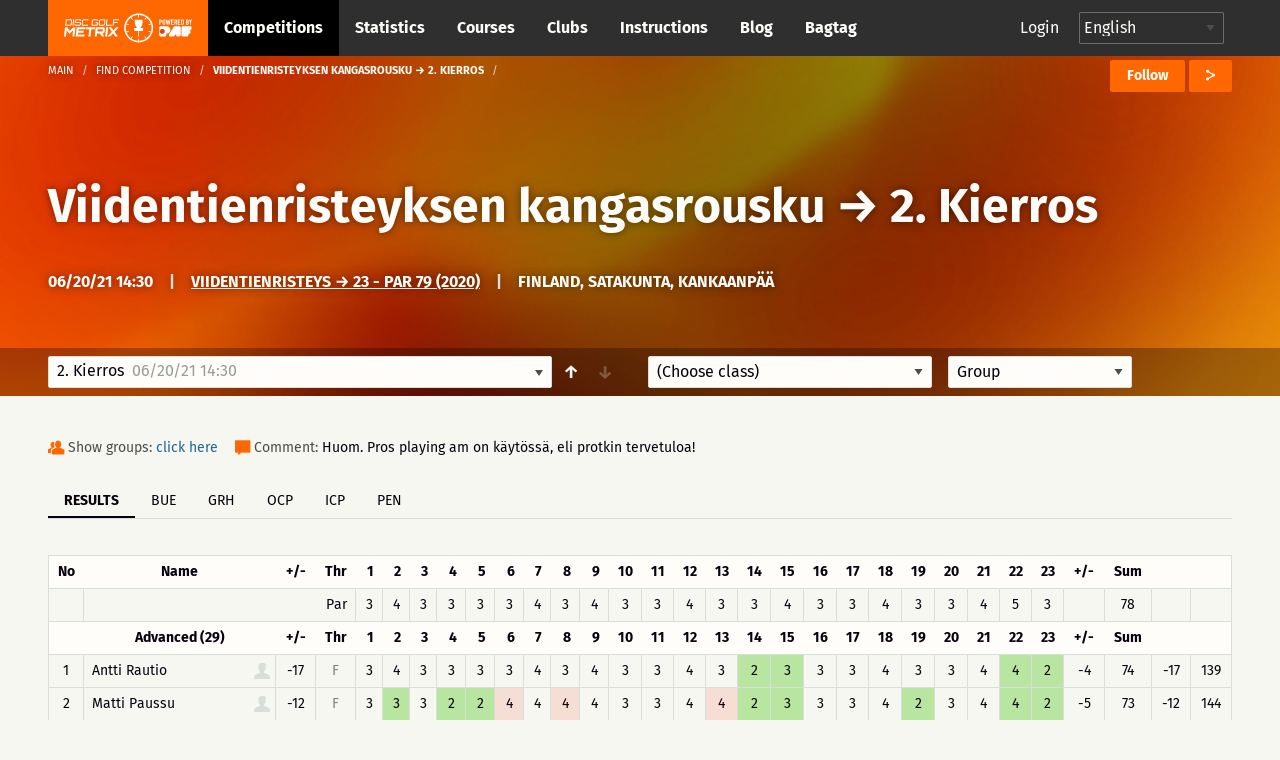

--- FILE ---
content_type: text/html; charset=UTF-8
request_url: https://discgolfmetrix.com/1767591
body_size: 40081
content:
<!doctype html>
<html class="no-js" lang="en">
	<head>
		<base href="https://discgolfmetrix.com/">
		<meta charset="utf-8" />
		<meta http-equiv="x-ua-compatible" content="ie=edge">
		<meta name="viewport" content="width=device-width, initial-scale=1.0">
		<title>Metrix</title><meta property="og:title" content="Metrix" />
<meta property="og:url" content="https://discgolfmetrix.com/1767591" />
<meta property="og:type" content="website" />
<meta property="og:description" content="Huom. Pros playing am on käytössä, eli protkin tervetuloa!" />
<meta property="og:image" content="https://discgolfmetrix.com/img/competitions/1767591_default.jpg" />
<meta property="og:image:secure_url" content="https://discgolfmetrix.com/img/competitions/1767591_default.jpg" />
<meta property="og:image:alt" content="Huom. Pros playing am on käytössä, eli protkin tervetuloa!" />
		<link rel="stylesheet" href="/assets/css/app.css?version=4.1">
		<link rel="stylesheet" href="/library/likely/likely.css">
		<link rel="shortcut icon" href="/assets/img/favicon.png" type="image/x-icon"/>
		<script src="/js/jquery.min.js"></script>
		<script src="/library/likely/likely.js"></script>
		<script src='https://www.google.com/recaptcha/api.js'></script>
        <!-- Google tag (gtag.js) -->
        <script async src="https://www.googletagmanager.com/gtag/js?id=G-5F8RH81RBZ"></script>
        <script>
            window.dataLayer = window.dataLayer || [];
            function gtag(){dataLayer.push(arguments);}

            // Wait for DOM to be ready before configuring
            if (document.readyState === 'loading') {
                document.addEventListener('DOMContentLoaded', initializeAnalytics);
            } else {
                initializeAnalytics();
            }

            function initializeAnalytics() {
                gtag('js', new Date());
                gtag('config', 'G-5F8RH81RBZ', {
                    'page_path': getCleanPagePath(),
                    'page_title': getPageTitle()
                });
                trackViewParameter();
            }

            function getCleanPagePath() {
                try {
                    const urlParams = new URLSearchParams(window.location.search);
                    const uParam = urlParams.get('u');
                    if (uParam) {
                        return '/u-' + encodeURIComponent(uParam);
                    }
                    return window.location.pathname;
                } catch (e) {
                    return '/';
                }
            }

            function getPageTitle() {
                try {
                    const urlParams = new URLSearchParams(window.location.search);
                    const uParam = urlParams.get('u');
                    if (uParam) {
                        return uParam.replace(/_/g, ' ').replace(/\b\w/g, l => l.toUpperCase());
                    }
                    return document.title || '/';
                } catch (e) {
                    return '/';
                }
            }

            function getViewParam() {
                const urlParams = new URLSearchParams(window.location.search);
                let view = urlParams.get('view');

                if (!view) {
                    const match = window.location.href.match(/[?&]view=([^&#]*)/);
                    if (match) {
                        view = match[1];
                    }
                }

                return view;
            }

            function trackViewParameter() {
                let viewParam = getViewParam();
                if (viewParam) {
                    gtag('event', 'view_tab_interaction', {
                        'view_tab_type': viewParam,
                        'page_context': getCleanPagePath()
                    });
                }
            }
        </script>
<script type="text/javascript" src="rek_container.js?ver=1.0"></script><script src="scorecard.js?version=3.4"></script><script src="https://code.highcharts.com/highcharts.js"></script><script src="https://code.highcharts.com/modules/data.js"></script><script src="https://code.highcharts.com/modules/series-label.js"></script><script src="https://code.highcharts.com/modules/heatmap.js"></script><script src="/assets/js/dependencies.js?version=3.2"></script>
<script src="/assets/js/app.js?version=3.3"></script>
<script src="/assets/js/competitionSubmenu.js?version=2.2"></script>
<script src="/assets/js/messages.js"></script>
<script src="/assets/js/topMenuStacking.js?version=2.0"></script>
<script src="/assets/js/scoreTable.js"></script>
<script src="/assets/js/datepicker.js?version=1.0"></script>

<script type="text/javascript">
	document.cookie = "time_zone="+ (- new Date().getTimezoneOffset()*60);
	var CompetitionID=1767591;
	window.plus = 0;
	window.addEventListener('resize', function() {
		if (typeof windowResize == 'function') {
			windowResize();
		}
	});
	window.addEventListener('load', function() {
		if (typeof load == 'function') {
			load();
		}
	});
</script>
</head>

<body>
<div style="position:absolute;width:0;height:0;overflow:hidden;visibility:hidden;right:0;bottom:0;"><svg width="100%" height="100%" viewBox="0 0 764 624" version="1.1" xmlns="http://www.w3.org/2000/svg" xmlns:xlink="http://www.w3.org/1999/xlink" xml:space="preserve" xmlns:serif="http://www.serif.com/" style="fill-rule:evenodd;clip-rule:evenodd;stroke-linejoin:round;stroke-miterlimit:2;"><g id="iconset_metrix"><g><path id="icon_basket" d="M43.483,0c1.533,20.771 -0.635,36.554 -7.483,43l14,0l-3,13l-19,0l0,18l-6,3l0,-21l-19,0l-3,-13l14,0c-6.7,-6.446 -9.567,-22.227 -7.565,-43l37.048,0Z" style="fill:#aec7c0;"/><g id="logo_white"><path d="M123.414,155.435c0.027,-0.252 -0.161,-0.465 -0.414,-0.465l-9.718,0c-0.253,0 -0.486,0.213 -0.512,0.465l-1.022,9.716c-0.026,0.253 0.162,0.466 0.415,0.466l9.718,0c0.253,0 0.485,-0.213 0.512,-0.466l1.021,-9.716Zm-0.174,-2.746c1.519,0 2.615,1.224 2.455,2.746l-1.021,9.716c-0.16,1.522 -1.513,2.746 -3.033,2.746l-12.464,0l1.598,-15.208l12.465,0Z" style="fill:#fff;fill-rule:nonzero;"/><path d="M128.364,152.689l2.281,0l-1.599,15.208l-2.28,0l1.598,-15.208Z" style="fill:#fff;fill-rule:nonzero;"/><path d="M147.709,156.322l-2.28,0l0.093,-0.887c0.027,-0.253 -0.161,-0.465 -0.417,-0.465l-9.715,0c-0.253,0 -0.486,0.212 -0.513,0.465l-0.341,3.252c-0.027,0.256 0.161,0.466 0.414,0.466l9.716,0c1.522,0 2.617,1.224 2.457,2.746l-0.342,3.252c-0.16,1.522 -1.512,2.746 -3.035,2.746l-9.715,0c-1.52,0 -2.618,-1.224 -2.458,-2.746l0.093,-0.886l2.283,0l-0.093,0.886c-0.026,0.253 0.162,0.466 0.414,0.466l9.716,0c0.255,0 0.488,-0.213 0.515,-0.466l0.342,-3.252c0.026,-0.253 -0.162,-0.465 -0.417,-0.465l-9.716,0c-1.52,0 -2.617,-1.225 -2.458,-2.747l0.342,-3.252c0.16,-1.522 1.516,-2.746 3.035,-2.746l9.716,0c1.522,0 2.617,1.224 2.458,2.746l-0.094,0.887Z" style="fill:#fff;fill-rule:nonzero;"/><path d="M152.851,154.97c-0.253,0 -0.486,0.213 -0.512,0.465l-1.021,9.716c-0.027,0.253 0.161,0.466 0.414,0.466l12.422,0l-0.24,2.28l-12.422,0c-1.52,0 -2.615,-1.224 -2.455,-2.746l1.021,-9.716c0.16,-1.522 1.513,-2.746 3.033,-2.746l12.421,0l-0.239,2.281l-12.422,0Z" style="fill:#fff;fill-rule:nonzero;"/><path d="M188.651,156.344l-2.284,0l0.096,-0.909c0.026,-0.252 -0.161,-0.465 -0.414,-0.465l-9.719,0c-0.252,0 -0.485,0.213 -0.512,0.465l-1.021,9.716c-0.026,0.253 0.162,0.466 0.414,0.466l9.719,0c0.252,0 0.485,-0.213 0.512,-0.466l0.346,-3.294l-3.59,0l0.24,-2.281l5.873,0l-0.586,5.575c-0.16,1.522 -1.516,2.746 -3.035,2.746l-9.718,0c-1.52,0 -2.618,-1.224 -2.458,-2.746l1.021,-9.716c0.16,-1.522 1.516,-2.746 3.035,-2.746l9.718,0c1.52,0 2.618,1.224 2.458,2.746l-0.095,0.909Z" style="fill:#fff;fill-rule:nonzero;"/><path d="M202.411,165.617c0.253,0 0.485,-0.213 0.512,-0.466l1.021,-9.716c0.027,-0.252 -0.161,-0.465 -0.414,-0.465l-9.718,0c-0.253,0 -0.486,0.213 -0.512,0.465l-1.022,9.716c-0.026,0.253 0.162,0.466 0.415,0.466l9.718,0Zm1.359,-12.928c1.519,0 2.617,1.224 2.457,2.746l-1.021,9.716c-0.16,1.522 -1.515,2.746 -3.035,2.746l-9.718,0c-1.519,0 -2.615,-1.224 -2.455,-2.746l1.021,-9.716c0.16,-1.522 1.513,-2.746 3.032,-2.746l9.719,0Z" style="fill:#fff;fill-rule:nonzero;"/><path d="M208.856,152.669l2.281,0l-1.361,12.948l12.928,0l-0.24,2.28l-15.208,0l1.6,-15.228Z" style="fill:#fff;fill-rule:nonzero;"/><path d="M239.263,152.689l-0.239,2.281l-11.659,0l-0.44,4.183l9.378,0l-0.239,2.281l-9.378,0l-0.68,6.463l-2.283,0l1.599,-15.208l13.941,0Z" style="fill:#fff;fill-rule:nonzero;"/><path d="M128.824,171.493l5.032,0l-2.366,22.503l-4.876,0l1.586,-15.096c-2.846,3.002 -5.913,6.314 -8.723,9.25l-6.814,-9.217l-1.583,15.063l-4.844,0l2.365,-22.503l5.002,0l6.669,9.095l8.552,-9.095Z" style="fill:#fff;fill-rule:nonzero;"/><path d="M157.166,176.369l-15.877,0l-0.414,3.938l12.785,0l-0.512,4.874l-12.785,0l-0.414,3.938l15.877,0l-0.513,4.877l-20.783,0l2.365,-22.503l20.783,0l-0.512,4.876Z" style="fill:#fff;fill-rule:nonzero;"/><path d="M181.376,171.493l-0.513,4.876l-8.812,0l-1.853,17.627l-4.876,0l1.852,-17.627l-8.814,0l0.512,-4.876l22.504,0Z" style="fill:#fff;fill-rule:nonzero;"/><path d="M186.682,181.714l12.753,0l0.562,-5.344l-12.753,0l-0.562,5.344Zm17.633,0.251c-0.266,2.531 -2.579,4.623 -5.142,4.623l-0.218,0c1.395,1.875 2.905,3.876 4.27,5.751l-0.174,1.657l-5,0l-5.442,-7.408l-6.442,0.033c0.062,0 0.088,0.062 0.075,0.188c-0,0 -0.062,0 -0.092,-0.033l-0.758,7.22l-4.844,0l2.361,-22.471l17.847,0c2.564,0 4.437,2.093 4.17,4.624l-0.611,5.816Z" style="fill:#fff;fill-rule:nonzero;"/><path d="M207.987,171.493l4.874,0l-2.365,22.503l-4.874,0l2.365,-22.503Z" style="fill:#fff;fill-rule:nonzero;"/><path d="M237.492,171.493l-0.174,1.657l-9.072,9.596l7.058,9.563l-0.177,1.687l-5.032,0l-5.476,-7.375c-1.94,2.093 -4.809,5.032 -6.963,7.375l-5.032,0l0.174,-1.657l9.042,-9.593c-2.295,-3.157 -4.697,-6.472 -7.025,-9.596l0.174,-1.657l5.032,0l5.472,7.407c1.911,-2.125 4.78,-5.032 6.967,-7.407l5.032,0Z" style="fill:#fff;fill-rule:nonzero;"/><path d="M77.926,196.685l-3.535,-4.866c-0.509,0.397 -1.033,0.776 -1.572,1.133l3.539,4.871c-4.711,3.177 -10.337,5.091 -16.389,5.277l0,-6.019c-0.322,0.012 -0.644,0.024 -0.969,0.024c-0.325,0 -0.647,-0.012 -0.969,-0.024l0,6.019c-6.053,-0.186 -11.678,-2.1 -16.389,-5.277l3.539,-4.871c-0.54,-0.357 -1.063,-0.736 -1.573,-1.133l-3.535,4.866c-4.613,-3.546 -8.211,-8.349 -10.268,-13.897l5.745,-1.867c-0.228,-0.602 -0.432,-1.214 -0.615,-1.837l-5.742,1.866c-0.854,-2.837 -1.318,-5.84 -1.318,-8.95c0,-2.922 0.413,-5.748 1.17,-8.431l5.757,1.871c0.17,-0.627 0.362,-1.244 0.578,-1.85l-5.753,-1.869c1.985,-5.656 5.558,-10.566 10.184,-14.2l3.56,4.9c0.505,-0.403 1.022,-0.791 1.557,-1.154l-3.559,-4.898c4.767,-3.289 10.491,-5.279 16.662,-5.469l-0,6.072c0.322,-0.012 0.644,-0.024 0.969,-0.024c0.325,0 0.647,0.012 0.969,0.024l-0,-6.072c6.171,0.19 11.895,2.18 16.661,5.469l-3.558,4.898c0.535,0.363 1.052,0.751 1.557,1.153l3.559,-4.899c4.626,3.634 8.2,8.544 10.185,14.2l-5.753,1.869c0.216,0.606 0.408,1.223 0.578,1.85l5.757,-1.871c0.757,2.683 1.17,5.509 1.17,8.431c-0,3.11 -0.464,6.113 -1.318,8.95l-5.742,-1.866c-0.183,0.623 -0.387,1.235 -0.615,1.837l5.745,1.867c-2.057,5.548 -5.655,10.351 -10.269,13.897m-18.926,-59.685c-19.299,0 -35,15.701 -35,35c-0,19.299 15.701,35 35,35c19.299,0 35,-15.701 35,-35c-0,-19.299 -15.701,-35 -35,-35" style="fill:#fff;fill-rule:nonzero;"/><path d="M59.981,179.487l0,14.488l-1.95,0l0,-14.488l-9.116,0l-1.215,-7.217l7.53,-0.042c-3.399,-2.729 -5.779,-9.037 -5.779,-16.384c0,-1.198 0.063,-2.37 0.183,-3.503l18.731,0c0.121,1.133 0.184,2.305 0.184,3.503c0,7.311 -2.357,13.593 -5.729,16.344l7.48,-0.041l-1.513,7.34l-8.806,0Z" style="fill:#fff;fill-rule:nonzero;"/></g><path id="icon_location" d="M82,0c-4.561,0 -8,3.582 -8,8.333c0,5.978 7.437,11.362 7.753,11.588c0.074,0.053 0.161,0.079 0.247,0.079c0.086,0 0.173,-0.026 0.247,-0.079c0.316,-0.226 7.753,-5.61 7.753,-11.588c0,-4.751 -3.439,-8.333 -8,-8.333Zm4.48,6.571l-2.324,1.915l0.778,3.08c0.045,0.175 -0.03,0.359 -0.185,0.455c-0.16,0.096 -0.357,0.079 -0.493,-0.034l-2.256,-1.862l-2.257,1.862c-0.14,0.114 -0.339,0.129 -0.493,0.033c-0.155,-0.096 -0.229,-0.28 -0.186,-0.455l0.779,-3.08l-2.323,-1.914c-0.136,-0.114 -0.187,-0.299 -0.127,-0.463c0.061,-0.164 0.219,-0.275 0.396,-0.275l2.862,0l0.953,-2.64c0.059,-0.166 0.217,-0.276 0.396,-0.276c0.178,0 0.336,0.11 0.397,0.276l0.952,2.64l2.862,0c0.176,0 0.335,0.111 0.395,0.275c0.061,0.164 0.01,0.349 -0.126,0.463Z" style="fill:#ff6700;fill-rule:nonzero;"/><path id="icon_calendar" d="M126,5.333l0,10.334c0,0.184 -0.149,0.333 -0.333,0.333l-15.334,0c-0.184,0 -0.333,-0.149 -0.333,-0.333l0,-10.334l16,0Zm-4.667,2l0,-1c0,-0.184 -0.149,-0.333 -0.333,-0.333c-0.184,0 -0.333,0.149 -0.333,0.333l0,1l-2.667,0l0,-1c0,-0.184 -0.149,-0.333 -0.333,-0.333c-0.184,0 -0.334,0.149 -0.334,0.333l0,1l-2.666,0l0,-1c0,-0.184 -0.15,-0.333 -0.334,-0.333c-0.184,0 -0.333,0.149 -0.333,0.333l0,1l-2.333,0c-0.184,0 -0.334,0.15 -0.334,0.334c0,0.184 0.15,0.333 0.334,0.333l2.333,0l0,2l-2.333,0c-0.184,0 -0.334,0.149 -0.334,0.333c0,0.184 0.15,0.334 0.334,0.334l2.333,0l0,2l-2.333,0c-0.184,0 -0.334,0.149 -0.334,0.333c0,0.184 0.15,0.333 0.334,0.333l2.333,0l0,1c0,0.184 0.149,0.334 0.333,0.334c0.184,0 0.334,-0.15 0.334,-0.334l0,-1l2.666,0l0,1c0,0.184 0.15,0.334 0.334,0.334c0.184,0 0.333,-0.15 0.333,-0.334l0,-1l2.667,0l0,1c0,0.184 0.149,0.334 0.333,0.334c0.184,0 0.333,-0.15 0.333,-0.334l0,-1l3,0c0.184,0 0.334,-0.149 0.334,-0.333c0,-0.184 -0.15,-0.333 -0.334,-0.333l-3,0l0,-2l3,0c0.184,0 0.334,-0.15 0.334,-0.334c0,-0.184 -0.15,-0.333 -0.334,-0.333l-3,0l0,-2l3,0c0.184,0 0.334,-0.149 0.334,-0.333c0,-0.184 -0.15,-0.334 -0.334,-0.334l-3,0Zm-3.333,3.334l2.667,0l0,2l-2.667,0l0,-2Zm-3.333,0l2.666,0l0,2l-2.666,0l0,-2Zm3.333,-2.667l2.667,0l0,2l-2.667,0l0,-2Zm-3.333,0l2.666,0l0,2l-2.666,0l0,-2Zm0.333,-8c0.184,0 0.333,0.149 0.333,0.333l0,1l5.334,0l0,-1c0,-0.184 0.149,-0.333 0.333,-0.333l2,0c0.184,0 0.333,0.149 0.333,0.333l0,1l2.334,0c0.184,0 0.333,0.15 0.333,0.334l0,3l-16,0l0,-3c0,-0.184 0.149,-0.334 0.333,-0.334l2.334,0l0,-1c0,-0.184 0.149,-0.333 0.333,-0.333l2,0Zm-0.333,2.667l0,-2l-1.334,0l0,2l1.334,0Zm8,0l0,-2l-1.334,0l0,2l1.334,0Z" style="fill:#ff6700;"/><path id="icon_distance" d="M165.816,6.304c-0.066,0.102 -0.153,0.231 -0.265,0.389c-0.068,0.095 -0.175,0.146 -0.284,0.146c-0.07,0 -0.139,-0.021 -0.201,-0.064c-0.157,-0.111 -0.193,-0.328 -0.082,-0.485c0.234,-0.33 0.366,-0.549 0.37,-0.555c0.06,-0.1 0.161,-0.153 0.268,-0.162c-1.028,-3.231 -4.05,-5.573 -7.622,-5.573c-4.419,0 -8,3.583 -8,8c0,1.496 0.419,2.892 1.133,4.089c0.025,-0.099 0.054,-0.209 0.092,-0.338c0.054,-0.184 0.246,-0.291 0.431,-0.236c0.185,0.054 0.29,0.247 0.236,0.432c-0.11,0.375 -0.157,0.629 -0.158,0.638c-0.016,0.086 -0.064,0.159 -0.128,0.209c1.459,1.943 3.776,3.206 6.394,3.206c4.419,0 8,-3.581 8,-8c0,-0.582 -0.066,-1.149 -0.184,-1.696Zm-12.849,3.41c-0.231,0.293 -0.445,0.648 -0.634,1.054c-0.059,0.126 -0.185,0.2 -0.316,0.2c-0.049,0 -0.1,-0.01 -0.147,-0.032c-0.174,-0.081 -0.249,-0.288 -0.168,-0.462c0.213,-0.454 0.454,-0.855 0.718,-1.19c0.12,-0.15 0.338,-0.176 0.489,-0.057c0.15,0.118 0.177,0.337 0.058,0.487Zm9.679,-0.168c-0.447,0.261 -0.894,0.435 -1.327,0.515c-0.022,0.004 -0.043,0.006 -0.065,0.006c-0.163,0 -0.309,-0.117 -0.341,-0.284c-0.035,-0.189 0.089,-0.37 0.278,-0.406c0.355,-0.066 0.727,-0.212 1.106,-0.432c0.164,-0.096 0.378,-0.041 0.476,0.126c0.096,0.166 0.04,0.379 -0.127,0.475Zm-2.696,0.519c-0.02,0 -0.039,-0.001 -0.059,-0.004c-0.395,-0.067 -0.816,-0.186 -1.323,-0.375c-0.18,-0.066 -0.272,-0.266 -0.205,-0.446c0.068,-0.181 0.27,-0.273 0.447,-0.206c0.466,0.173 0.846,0.281 1.198,0.34c0.189,0.032 0.317,0.211 0.285,0.401c-0.029,0.169 -0.177,0.29 -0.343,0.29Zm-2.157,-1.063c-0.055,0.137 -0.185,0.22 -0.324,0.22c-0.042,0 -0.086,-0.008 -0.128,-0.025c-0.351,-0.14 -0.767,-0.296 -1.198,-0.403c-0.188,-0.045 -0.301,-0.234 -0.254,-0.421c0.046,-0.186 0.233,-0.299 0.421,-0.254c0.471,0.117 0.914,0.283 1.287,0.431c0.18,0.072 0.267,0.274 0.196,0.452Zm-2.852,-0.343c-0.122,0.005 -0.245,0.016 -0.37,0.033c-0.254,0.037 -0.5,0.12 -0.731,0.249c-0.054,0.029 -0.111,0.043 -0.169,0.043c-0.122,0 -0.241,-0.064 -0.305,-0.179c-0.093,-0.168 -0.032,-0.379 0.135,-0.472c0.306,-0.171 0.632,-0.282 0.971,-0.33c0.149,-0.021 0.297,-0.034 0.441,-0.039l0.014,0c0.187,0 0.34,0.147 0.348,0.334c0.008,0.192 -0.142,0.354 -0.334,0.361Zm9.769,-0.894c-0.314,0.36 -0.634,0.684 -0.951,0.965c-0.067,0.06 -0.149,0.089 -0.231,0.089c-0.096,0 -0.192,-0.04 -0.261,-0.117c-0.128,-0.144 -0.114,-0.364 0.03,-0.492c0.295,-0.261 0.594,-0.565 0.889,-0.903c0.128,-0.145 0.348,-0.158 0.491,-0.033c0.145,0.126 0.159,0.346 0.033,0.491Zm-4.623,-4.982c1.257,0 1.739,1.043 1.739,1.739c-0,1.259 -1.739,3.826 -1.739,3.826c-0,0 -1.739,-2.567 -1.739,-3.826c-0,-0.696 0.481,-1.739 1.739,-1.739Zm0.775,2.434c-0,-0.471 -0.348,-0.695 -0.695,-0.695c-0.348,0 -0.696,0.224 -0.696,0.695c-0,0.473 0.348,0.696 0.696,0.696c0.347,0 0.695,-0.223 0.695,-0.696Z" style="fill:#ff6700;"/><path id="icon_club" d="M248.164,15.997c-0.181,0 -0.329,-0.145 -0.333,-0.327c-0.004,-0.184 0.143,-0.336 0.326,-0.34c1.624,-0.034 3.151,-0.587 4.419,-1.601c0.145,-0.114 0.354,-0.091 0.468,0.053c0.115,0.143 0.092,0.353 -0.052,0.469c-1.382,1.105 -3.049,1.709 -4.821,1.746l-0.007,0Zm-1.934,-0.196c-1.698,-0.384 -3.251,-1.335 -4.372,-2.679c-0.118,-0.141 -0.1,-0.351 0.042,-0.469c0.14,-0.118 0.351,-0.1 0.469,0.042c1.028,1.232 2.452,2.104 4.008,2.456c0.179,0.04 0.292,0.219 0.251,0.398c-0.041,0.188 -0.232,0.294 -0.398,0.252Zm7.66,-2.884c-0.147,-0.112 -0.174,-0.32 -0.063,-0.466c0.986,-1.288 1.506,-2.827 1.506,-4.453c-0,-0.184 0.15,-0.348 0.334,-0.348c0.183,0 0.333,0.118 0.333,0.348c-0,1.774 -0.569,3.453 -1.643,4.857c-0.111,0.145 -0.319,0.175 -0.467,0.062Zm-5.866,-5.302c0.78,-0.465 1.31,-1.31 1.31,-2.283c-0,-1.471 -1.196,-2.667 -2.667,-2.667c-1.47,0 -2.666,1.196 -2.666,2.667c-0,0.973 0.529,1.818 1.31,2.283c-1.508,0.631 -2.643,2.253 -2.643,4.05c-0,0.184 0.149,0.333 0.333,0.333l7.333,0c0.184,0 0.333,-0.149 0.333,-0.333c-0,-1.797 -1.135,-3.419 -2.643,-4.05Zm-7.226,3.868c-0.786,-1.62 -0.976,-3.414 -0.637,-5.087c0.037,-0.18 0.215,-0.296 0.393,-0.26c0.181,0.037 0.297,0.213 0.261,0.393c-0.307,1.511 -0.146,3.161 0.583,4.664c0.08,0.166 0.012,0.365 -0.154,0.445c-0.167,0.08 -0.366,0.012 -0.446,-0.155Zm13.202,-0.819l-2.779,0c-0.224,-1.07 -0.787,-2.063 -1.584,-2.79c0.158,-0.109 0.323,-0.208 0.498,-0.285c-0.231,-0.173 -0.419,-0.397 -0.558,-0.651c0.388,-0.694 0.529,-1.49 0.335,-2.343c0.363,-0.368 0.866,-0.596 1.422,-0.596c1.102,0 2,0.897 2,1.999c-0,0.65 -0.317,1.224 -0.798,1.589c1.056,0.465 1.797,1.518 1.797,2.744c-0,0.184 -0.149,0.333 -0.333,0.333Zm1.109,-4.471c-0.391,-1.545 -1.299,-2.946 -2.557,-3.944c-0.144,-0.114 -0.168,-0.324 -0.054,-0.468c0.115,-0.145 0.325,-0.169 0.468,-0.054c1.372,1.087 2.363,2.615 2.789,4.302c0.046,0.179 -0.062,0.36 -0.24,0.405c-0.186,0.046 -0.362,-0.069 -0.406,-0.241Zm-14.169,-1.204c-0.166,-0.08 -0.236,-0.279 -0.157,-0.445c0.755,-1.573 2.026,-2.877 3.58,-3.672c0.164,-0.082 0.364,-0.019 0.448,0.145c0.084,0.164 0.019,0.365 -0.145,0.449c-1.425,0.729 -2.59,1.924 -3.282,3.367c-0.078,0.162 -0.275,0.238 -0.444,0.156Zm10.085,-3.673c-1.457,-0.661 -3.122,-0.823 -4.678,-0.463c-0.181,0.042 -0.358,-0.07 -0.4,-0.25c-0.041,-0.179 0.071,-0.359 0.25,-0.399c1.699,-0.392 3.514,-0.215 5.103,0.505c0.168,0.076 0.242,0.273 0.166,0.441c-0.078,0.171 -0.28,0.241 -0.441,0.166Z" style="fill:#cacaca;"/><path id="icon_group" d="M217.847,7.827c1.07,-0.648 1.796,-1.825 1.796,-3.181c0,-2.048 -1.64,-3.714 -3.657,-3.714c-2.016,0 -3.657,1.666 -3.657,3.714c0,1.356 0.726,2.533 1.797,3.181c-2.068,0.879 -3.625,3.137 -3.625,5.641c0,0.256 0.205,0.464 0.457,0.464l10.057,0c0.252,0 0.457,-0.208 0.457,-0.464c0,-2.504 -1.557,-4.762 -3.625,-5.641Zm8.196,4.247l-3.812,0c-0.307,-1.491 -1.079,-2.874 -2.172,-3.887c0.217,-0.151 0.443,-0.289 0.683,-0.396c-0.316,-0.242 -0.575,-0.554 -0.765,-0.908c0.532,-0.965 0.725,-2.075 0.459,-3.264c0.498,-0.511 1.187,-0.83 1.95,-0.83c1.512,0 2.743,1.25 2.743,2.786c0,0.905 -0.435,1.704 -1.095,2.213c1.449,0.647 2.466,2.114 2.466,3.822c0,0.256 -0.205,0.464 -0.457,0.464Z" style="fill:#ff6700;"/><path id="icon_placeholder" d="M188,4.583l0,9.988l7.776,-2.589l0.224,-0.315l0,-9.344l-8,2.26Zm-8,7.084l0.224,0.315l7.109,2.589l0,-9.985l-7.333,-2.17l0,9.251Zm8.084,-11.656c-0.055,-0.015 -0.113,-0.015 -0.168,-0l-7.268,1.896l7.043,2.069l7.504,-2.11l-7.111,-1.855Z" style="fill:#ff6700;"/><path id="placeholder_portrait" d="M137.408,505.283c6.734,-6.366 6.242,-20.275 0.784,-25c4.341,-11.541 9.908,-24.975 7.558,-36.741c-2.883,-14.425 -23.367,-19.542 -40.033,-19.542c-12.925,0 -28.625,3.258 -33.575,12.175c-4.975,0.55 -8.817,2.608 -11.442,6.142c-7.233,9.766 -2.292,24.758 1.267,37.808c-5.459,4.733 -6.109,18.792 0.625,25.158c0.925,13.234 8.75,21.342 12.408,24.45l-0,20.067c-3.508,1.308 -6.942,2.575 -10.283,3.8c-28.925,10.633 -49.825,18.325 -55.942,30.567c-8.675,17.341 -8.775,34.925 -8.775,35.666c-0,2.3 1.867,4.167 4.167,4.167l191.666,0c2.3,0 4.167,-1.867 4.167,-4.167c-0,-0.741 -0.1,-18.325 -8.775,-35.666c-6.125,-12.25 -27.025,-19.934 -55.95,-30.567c-3.333,-1.233 -6.775,-2.492 -10.275,-3.8l0,-20.067c3.658,-3.116 11.483,-11.216 12.408,-24.45Z" style="fill:#d8dfdb;fill-rule:nonzero;"/><path id="icon_speech" d="M270,0c-4.411,0 -8,2.989 -8,6.662c0,1.735 0.785,3.361 2.217,4.605l-1.607,3.244c-0.143,0.287 0.157,0.591 0.439,0.456l4.291,-2.019c0.852,0.249 1.746,0.376 2.66,0.376c4.411,0 8,-2.988 8,-6.662c0,-3.673 -3.589,-6.662 -8,-6.662Z" style="fill:#ff6700;fill-rule:nonzero;"/><path id="icon_flag_triangle" d="M302.793,4.361l-9.716,-4.202c-0.115,-0.094 -0.257,-0.159 -0.418,-0.159c-0.368,0 -0.666,0.299 -0.666,0.667l0,14.669c0,0.368 0.298,0.666 0.666,0.666c0.369,0 0.667,-0.298 0.667,-0.666l0,-6.261l9.467,-4.102c0.268,-0.115 0.268,-0.496 0,-0.612Z" style="fill:#ff6700;fill-rule:nonzero;"/><path id="icon_length" d="M313.329,3.108c-2.425,0 -3.64,2.127 -3.261,4.324c0.382,2.215 3.261,6.919 3.261,6.919c0,-0 2.96,-5.016 3.26,-6.919c0.354,-2.236 -0.835,-4.324 -3.26,-4.324Zm0.58,12.892c-0.133,0 -0.263,-0.069 -0.341,-0.196c-0.123,-0.2 -0.07,-0.468 0.119,-0.599l9.373,-6.486c0.189,-0.129 0.441,-0.073 0.564,0.126c0.122,0.199 0.07,0.468 -0.118,0.599l-9.374,6.486c-0.07,0.048 -0.146,0.07 -0.223,0.07Zm-0.58,-7.702c-0.843,0 -1.631,-0.835 -1.631,-1.73c0,-0.894 0.788,-1.73 1.631,-1.73c0.843,0 1.63,0.836 1.63,1.73c0,0.895 -0.787,1.73 -1.63,1.73Zm10.226,-8.298c-1.475,0 -2.445,1.032 -2.445,2.594c0,1.566 2.445,5.189 2.445,5.189c0,0 2.445,-3.623 2.445,-5.189c0,-1.561 -0.972,-2.594 -2.445,-2.594Zm0,3.892c-0.553,0 -1.223,-0.433 -1.223,-1.298c0,-0.864 0.67,-1.297 1.223,-1.297c0.552,0 1.222,0.433 1.222,1.297c0,0.865 -0.67,1.298 -1.222,1.298Z" style="fill:#ff6700;"/><g id="illustration_top"><path id="Filled_Icons" d="M55.998,245.696c-0,-0.706 -0.607,-1.251 -1.165,-1.196l-4.701,0.015c0.041,-1.15 0.067,-2.345 0.067,-3.6c-0,-0.66 -0.523,-1.195 -1.163,-1.195l-41.852,0c-0.642,0 -1.163,0.535 -1.163,1.195c0,1.25 0.026,2.438 0.065,3.585l-4.715,0c-0.642,0 -1.163,0.536 -1.163,1.196c-0.107,9.838 1.66,19.808 11.242,20.289c5.613,8.268 13.091,6.781 13.091,14.349c-0.105,5.916 -1.681,9.583 -9.219,9.583c-0.642,0 -1.163,0.535 -1.163,1.195l-0,4.781c-0,0.659 0.521,1.195 1.163,1.195l25.56,0c0.639,0 1.163,-0.536 1.163,-1.195l-0,-4.781c-0,-0.66 -0.524,-1.195 -1.163,-1.195c-6.664,0 -9.366,-2.771 -9.366,-9.562c-0,-7.584 7.494,-6.174 13.158,-14.37c9.703,-0.478 11.396,-10.676 11.324,-20.289Zm-53.479,1.195l3.684,-0c0.481,7.584 1.888,12.781 3.734,16.493c-6.427,-1.453 -7.478,-9.741 -7.418,-16.493Zm33.211,6.96l-3.439,2.434l1.553,4.553c0.167,0.498 -0,1.05 -0.412,1.36c-0.414,0.311 -0.974,0.309 -1.385,-0.009l-3.953,-3.048l-3.953,3.045c-0.412,0.318 -0.972,0.321 -1.386,0.01c-0.411,-0.311 -0.579,-0.863 -0.411,-1.36l1.553,-4.554l-3.439,-2.431c-0.419,-0.298 -0.602,-0.839 -0.449,-1.338c0.151,-0.5 0.6,-0.842 1.109,-0.842l3.93,0l2.004,-4.121c0.393,-0.81 1.686,-0.81 2.081,0l2.007,4.121l3.929,0c0.509,0 0.958,0.342 1.109,0.842c0.154,0.499 -0.03,1.04 -0.448,1.338Zm10.481,9.531c1.877,-3.705 3.311,-8.897 3.802,-16.477l3.671,-0.012c0.045,6.738 -1.044,15.026 -7.473,16.489Z" style="fill:#ff6700;fill-rule:nonzero;"/></g><path id="icon_pedestal" d="M353.95,8.29c-0.002,-0.005 -0.001,-0.01 -0.003,-0.014l-1.5,-3c-0.085,-0.169 -0.257,-0.276 -0.447,-0.276l-5,-0l0,-1.5c0,-0.075 -0.02,-0.147 -0.05,-0.21c-0.002,-0.005 -0.001,-0.01 -0.003,-0.014l-1.5,-3c-0.085,-0.169 -0.258,-0.276 -0.447,-0.276l-6,-0c-0.189,-0 -0.362,0.107 -0.447,0.276l-1.5,3c-0.002,0.004 -0.001,0.009 -0.003,0.014c-0.031,0.063 -0.05,0.135 -0.05,0.21l0,1.5l-5,-0c-0.189,-0 -0.362,0.107 -0.447,0.276l-1.5,3c-0.002,0.004 -0.001,0.009 -0.003,0.014c-0.03,0.064 -0.05,0.135 -0.05,0.21l0,9c0,0.276 0.224,0.5 0.5,0.5l23,0c0.276,0 0.5,-0.224 0.5,-0.5l0,-9c0,-0.075 -0.02,-0.146 -0.05,-0.21Zm-18.96,6.71c0.276,0 0.5,0.224 0.5,0.5c0,0.276 -0.223,0.5 -0.5,0.5l-1.873,0c-0.401,0 -0.642,-0.454 -0.409,-0.786l1.703,-2.434c0.228,-0.343 -0.022,-0.696 -0.347,-0.696c-0.234,0 -0.426,0.183 -0.436,0.416c-0.012,0.275 -0.253,0.493 -0.522,0.477c-0.276,-0.011 -0.49,-0.245 -0.478,-0.521c0.034,-0.771 0.664,-1.373 1.436,-1.373c1.111,0 1.862,1.245 1.169,2.264l-1.156,1.653l0.913,0Zm2.01,-7l-5.691,-0l1,-2l4.691,-0l0,2Zm6,4.894c0,0.276 -0.224,0.5 -0.5,0.5c-0.276,-0 -0.5,-0.224 -0.5,-0.5l0,-3.842c-0.483,0.082 -0.785,-0.514 -0.43,-0.854l0.584,-0.56c0.314,-0.301 0.846,-0.079 0.846,0.362l0,4.894Zm-4.691,-9.894l1,-2l5.383,-0l1,2l-7.383,-0Zm13.062,11.499c0,0.747 -0.444,1.501 -1.436,1.501c-0.833,-0 -1.395,-0.555 -1.434,-1.413c-0.013,-0.276 0.2,-0.51 0.477,-0.523c0.32,-0.022 0.51,0.202 0.521,0.477c0.022,0.459 0.281,0.459 0.436,0.459c0.142,-0 0.436,-0 0.436,-0.501c0,-0.5 -0.294,-0.5 -0.436,-0.5c-0.276,-0 -0.5,-0.224 -0.5,-0.5c0,-0.275 0.224,-0.5 0.5,-0.5c0.142,-0 0.436,-0 0.436,-0.5c0,-0.499 -0.294,-0.499 -0.436,-0.499c-0.155,-0 -0.415,-0 -0.436,0.458c-0.012,0.276 -0.197,0.498 -0.521,0.477c-0.276,-0.013 -0.489,-0.247 -0.477,-0.522c0.039,-0.858 0.602,-1.413 1.434,-1.413c0.991,-0 1.436,0.753 1.436,1.499c0,0.361 -0.106,0.722 -0.326,1c0.22,0.278 0.326,0.64 0.326,1Zm-4.371,-6.499l0,-2l4.691,-0l1,2l-5.691,-0Z" style="fill:#fe6b1f;fill-rule:nonzero;"/><g id="icon_small"><rect x="72" y="24" width="24" height="24" style="fill:none;"/><path d="M73.686,33.752l1.853,0.854c0.066,0.031 0.137,0.046 0.21,0.046l6.5,0c0.915,0 1.5,-1.1 1.5,-1.855l0,-0.145c0,-0.552 -0.448,-1 -1,-1l-8.5,0c-0.552,0 -1,0.448 -1,1l0,0.292c-0.001,0.265 0.105,0.52 0.293,0.707c0.041,0.042 0.09,0.076 0.144,0.101Z" style="fill:#ff6700;fill-rule:nonzero;"/><path d="M94.348,41.904l-6.2,0c-0.125,0 -0.23,0.092 -0.247,0.216c-0.019,0.135 -0.029,0.272 -0.029,0.409c0.032,1.864 1.569,3.349 3.434,3.317c1.819,-0.031 3.286,-1.498 3.317,-3.317c0,-0.136 -0.01,-0.273 -0.028,-0.408c-0.017,-0.124 -0.122,-0.216 -0.247,-0.217Z" style="fill:#ff6700;fill-rule:nonzero;"/><path d="M80.691,42.904l-5.885,0c-0.139,0 -0.251,0.113 -0.25,0.252c0,0.013 0.001,0.027 0.003,0.04c0.289,1.762 1.95,2.956 3.712,2.667c1.369,-0.224 2.443,-1.298 2.667,-2.667c0.023,-0.137 -0.07,-0.266 -0.207,-0.289c-0.013,-0.002 -0.026,-0.003 -0.04,-0.003Z" style="fill:#ff6700;fill-rule:nonzero;"/><path d="M91.25,35.904l-0.793,0c-0.071,0 -0.139,-0.03 -0.186,-0.084c-0.049,-0.054 -0.072,-0.127 -0.063,-0.2c0.026,-0.207 0.04,-0.416 0.042,-0.625l0,-2.423c-0.001,-0.138 0.109,-0.25 0.247,-0.251c0.055,0 0.109,0.017 0.153,0.051c0.623,0.428 1.347,0.685 2.1,0.747c0.552,0 1,-0.448 1,-1l0,-2.93c0,-0.288 -0.124,-0.563 -0.341,-0.753c-0.216,-0.19 -0.504,-0.277 -0.789,-0.239c-0.747,0.079 -1.459,0.36 -2.059,0.812c-0.066,0.054 -0.156,0.07 -0.237,0.044c-0.081,-0.027 -0.143,-0.093 -0.164,-0.176c-0.28,-1.103 -1.272,-1.875 -2.41,-1.877l-1.5,0c-0.552,0 -1,0.448 -1,1c0,0.552 0.448,1 1,1l1.5,0c0.276,0 0.5,0.224 0.5,0.5l0,5.5c-0.002,1.855 -1.041,3.554 -2.693,4.4c-0.122,0.063 -0.272,0.016 -0.336,-0.106c-0.007,-0.014 -0.013,-0.029 -0.018,-0.045c-0.57,-2.268 -2.614,-3.855 -4.953,-3.845l-2.5,0c-3.173,0.004 -5.745,2.575 -5.75,5.748c0,0.414 0.336,0.75 0.75,0.75l10.5,0c1.274,0.041 2.532,-0.294 3.617,-0.964c0.039,-0.023 0.084,-0.036 0.13,-0.036l8.254,0c0.414,-0.001 0.749,-0.336 0.749,-0.75c-0.149,-2.48 -2.269,-4.375 -4.75,-4.248Z" style="fill:#ff6700;fill-rule:nonzero;"/></g><g id="icon_medium"><rect x="96" y="24" width="24" height="24" style="fill:none;"/><path d="M96.672,35.189l1.9,-2.853c0.556,-0.837 1.495,-1.339 2.5,-1.336l5.6,0c0.963,0.002 1.883,0.4 2.545,1.1l3.21,3.4c0.039,0.041 0.09,0.067 0.146,0.075l4.589,0.656c1.011,0.148 1.897,0.755 2.4,1.644c0.044,0.078 0.044,0.172 0,0.25c-0.045,0.077 -0.127,0.124 -0.216,0.124l-1.846,0c-0.414,0 -0.75,0.336 -0.75,0.75c0,0.414 0.336,0.75 0.75,0.75l2.25,0c0.138,0 0.25,0.112 0.25,0.25l0,1c0,1.105 -0.895,2 -2,2l-0.5,0c-0.138,0 -0.25,-0.112 -0.25,-0.25c0,-1.657 -1.343,-3 -3,-3c-1.657,0 -3,1.343 -3,3c0.001,0.138 -0.11,0.249 -0.248,0.25l-7.002,0c-0.138,0 -0.25,-0.112 -0.25,-0.25c-0.015,-1.657 -1.37,-2.988 -3.026,-2.973c-1.474,0.013 -2.719,1.093 -2.94,2.55c-0.019,0.137 -0.146,0.232 -0.283,0.212c-0.037,-0.005 -0.072,-0.018 -0.103,-0.039c-0.311,-0.204 -0.578,-0.468 -0.785,-0.777c-0.4,-0.599 -0.614,-1.304 -0.613,-2.025l0,-2.289c-0.001,-0.79 0.233,-1.562 0.672,-2.219Zm9.328,0.061c-0,0.138 0.112,0.25 0.25,0.25l2.85,0c0.138,0 0.25,-0.111 0.251,-0.249c-0,-0.065 -0.025,-0.126 -0.069,-0.173l-1.519,-1.603c-0.284,-0.3 -0.678,-0.469 -1.091,-0.47l-0.422,0c-0.138,0 -0.25,0.112 -0.25,0.25l-0,1.995Zm-4.305,0.151c0.047,0.063 0.121,0.1 0.2,0.1l2.355,0c0.138,0 0.25,-0.112 0.25,-0.25l-0,-2c-0,-0.138 -0.112,-0.25 -0.25,-0.25l-1.8,0c-0.112,0 -0.211,0.075 -0.241,0.183l-0.556,2c-0.02,0.075 -0.004,0.155 0.042,0.217Z" style="fill:#ff6700;fill-rule:nonzero;"/><path d="M112.836,41.336c-0.781,0.781 -0.781,2.047 0,2.828c0.781,0.781 2.047,0.781 2.828,0c0.781,-0.781 0.781,-2.047 0,-2.828c-0.781,-0.781 -2.047,-0.781 -2.828,0" style="fill:#ff6700;fill-rule:nonzero;"/><path d="M99.336,41.336c-0.781,0.781 -0.781,2.047 0,2.828c0.781,0.781 2.047,0.781 2.828,0c0.781,-0.781 0.781,-2.047 0,-2.828c-0.781,-0.781 -2.047,-0.781 -2.828,0" style="fill:#ff6700;fill-rule:nonzero;"/></g><g id="icon_large"><rect x="120" y="24" width="24" height="24" style="fill:none;"/><path d="M121.675,44.305c0.075,0.083 0.196,0.105 0.295,0.055c0.43,-0.233 0.814,-0.542 1.132,-0.913c0.47,-0.575 1.171,-0.911 1.913,-0.917c0.85,-0.002 1.64,0.435 2.09,1.156c0.326,0.456 0.83,0.752 1.386,0.816c0.709,-0.071 1.358,-0.427 1.8,-0.985c0.472,-0.611 1.196,-0.975 1.967,-0.987c0.947,0 1.81,0.545 2.218,1.4c0.201,0.345 0.565,0.562 0.964,0.574c0.559,-0.028 1.07,-0.321 1.375,-0.789c0.432,-0.748 1.237,-1.201 2.1,-1.183c0.849,0 1.638,0.437 2.087,1.158c0.171,0.222 0.37,0.419 0.594,0.587c0.103,0.073 0.245,0.056 0.327,-0.04c0.913,-1.04 1.475,-2.34 1.607,-3.717c0.06,-0.676 -0.44,-1.273 -1.116,-1.333c-0.035,-0.003 -0.071,-0.004 -0.107,-0.004l-1.2,0c-0.108,0 -0.204,-0.071 -0.235,-0.175l-1.178,-3.928c-0.184,-0.625 -0.759,-1.052 -1.41,-1.049l-1.358,0c-0.135,0 -0.245,-0.11 -0.245,-0.245l0,-2.947c0,-0.271 -0.219,-0.49 -0.49,-0.49l-1.963,0c-0.27,-0.001 -0.49,0.218 -0.491,0.489l0,2.945c0,0.135 -0.109,0.245 -0.245,0.245l-3.435,0c-0.135,0 -0.245,-0.11 -0.245,-0.245l0,-2.944c0,-0.271 -0.219,-0.49 -0.49,-0.49l-1.964,0c-0.27,0 -0.49,0.219 -0.49,0.49l0,2.944c0,0.135 -0.11,0.245 -0.246,0.245l-1.347,0c-0.649,0.002 -1.221,0.428 -1.41,1.05l-1.183,3.927c-0.031,0.104 -0.126,0.175 -0.235,0.175l-1.2,0c-0.678,0 -1.227,0.551 -1.227,1.229c0,0.036 0.002,0.072 0.005,0.108c0.131,1.406 0.709,2.734 1.65,3.788Zm3.1,-5.441l0.81,-2.7c0.031,-0.104 0.127,-0.175 0.235,-0.175l11.91,-0c0.109,-0 0.204,0.071 0.235,0.175l0.81,2.7c0.039,0.129 -0.034,0.266 -0.163,0.305c-0.023,0.007 -0.048,0.011 -0.072,0.011l-13.532,-0c-0.135,-0.001 -0.244,-0.111 -0.243,-0.247c0,-0.023 0.003,-0.047 0.01,-0.069Z" style="fill:#ff6700;fill-rule:nonzero;"/><path d="M134.304,29.37c-0.542,0 -0.981,-0.44 -0.981,-0.981c-0.001,-0.542 -0.44,-0.981 -0.982,-0.981c-1.355,-0.003 -2.453,-1.102 -2.453,-2.457c0.017,-0.542 0.471,-0.968 1.013,-0.95c0.518,0.016 0.933,0.432 0.95,0.95c0,0.27 0.219,0.49 0.49,0.491c1.625,0.001 2.943,1.318 2.944,2.944c0.002,0.541 -0.436,0.982 -0.978,0.984l-0.003,0Z" style="fill:#ff6700;fill-rule:nonzero;"/><path d="M128.416,29.37c-0.542,0 -0.981,-0.44 -0.981,-0.981c-0.001,-0.542 -0.44,-0.981 -0.982,-0.981c-1.355,-0.003 -2.453,-1.102 -2.453,-2.457c0.017,-0.542 0.471,-0.968 1.013,-0.95c0.518,0.016 0.933,0.432 0.95,0.95c0,0.27 0.219,0.49 0.49,0.491c1.625,0.001 2.943,1.318 2.944,2.944c0.002,0.541 -0.436,0.982 -0.978,0.984l-0.003,0Z" style="fill:#ff6700;fill-rule:nonzero;"/><path d="M143.542,46.792c-0.074,-0.535 -0.564,-0.91 -1.1,-0.843c-1.6,0.211 -2.686,-1.472 -2.694,-1.484c-0.331,-0.461 -0.973,-0.566 -1.433,-0.235c-0.098,0.071 -0.182,0.157 -0.25,0.257c-0.576,0.899 -1.561,1.455 -2.63,1.483c-0.963,-0.024 -1.839,-0.564 -2.293,-1.413c-0.277,-0.494 -0.902,-0.67 -1.397,-0.393c-0.108,0.061 -0.204,0.141 -0.284,0.236c-0.721,0.921 -1.802,1.492 -2.97,1.57c-1.065,-0.059 -2.04,-0.615 -2.635,-1.5c-0.32,-0.465 -0.957,-0.583 -1.423,-0.262c-0.067,0.046 -0.128,0.101 -0.183,0.162c-0.014,0.018 -1.493,1.835 -3.139,1.615c-0.537,-0.072 -1.03,0.305 -1.102,0.842c-0.072,0.537 0.305,1.031 0.842,1.103c0.179,0.025 0.359,0.039 0.539,0.04c1.266,-0.059 2.473,-0.553 3.415,-1.4c0.094,-0.078 0.232,-0.075 0.322,0.007c0.912,0.858 2.113,1.342 3.364,1.356c1.278,-0.021 2.51,-0.48 3.489,-1.3c0.097,-0.077 0.236,-0.071 0.325,0.015c0.83,0.828 1.958,1.289 3.13,1.281c1.226,0 2.409,-0.456 3.316,-1.28c0.093,-0.083 0.234,-0.083 0.327,0c0.961,0.934 2.29,1.388 3.621,1.237c0.534,-0.072 0.909,-0.56 0.843,-1.094Z" style="fill:#ff6700;fill-rule:nonzero;"/></g><g id="icon_ok"><rect x="144" y="24" width="24" height="24" style="fill:none;"/><path d="M153.917,39.71c-0,0 7.608,-9.484 9.868,-12.301c0.166,-0.207 0.407,-0.34 0.671,-0.369c0.263,-0.029 0.528,0.048 0.734,0.214c0.581,0.466 1.37,1.099 1.951,1.565c0.206,0.166 0.339,0.407 0.368,0.671c0.029,0.263 -0.048,0.528 -0.214,0.735c-2.453,3.058 -11.281,14.061 -11.281,14.061c-0.374,0.467 -0.918,0.765 -1.513,0.829c-0.594,0.065 -1.19,-0.11 -1.655,-0.486c0,0 -5.601,-4.521 -7.696,-6.212c-0.43,-0.347 -0.497,-0.977 -0.15,-1.406c0.467,-0.579 1.103,-1.367 1.57,-1.946c0.167,-0.206 0.409,-0.338 0.672,-0.366c0.264,-0.028 0.528,0.05 0.735,0.216c1.768,1.428 5.94,4.795 5.94,4.795Z" style="fill:#3ec300;"/></g><g id="icon_forbidden"><rect x="168" y="24" width="24" height="24" style="fill:none;"/><path d="M179.921,32.813c0,-0 3.217,-3.228 4.678,-4.693c0.39,-0.391 1.023,-0.392 1.414,-0.002c0.527,0.525 1.243,1.239 1.771,1.764c0.187,0.188 0.293,0.442 0.294,0.707c0,0.265 -0.105,0.52 -0.292,0.708c-1.463,1.467 -4.688,4.703 -4.688,4.703c-0,-0 3.225,3.236 4.688,4.703c0.187,0.188 0.292,0.443 0.292,0.708c-0.001,0.265 -0.107,0.519 -0.294,0.707c-0.528,0.525 -1.244,1.239 -1.771,1.764c-0.391,0.39 -1.024,0.389 -1.414,-0.002c-1.461,-1.465 -4.678,-4.693 -4.678,-4.693c0,0 -3.217,3.228 -4.678,4.693c-0.39,0.391 -1.023,0.392 -1.414,0.002c-0.527,-0.525 -1.243,-1.239 -1.77,-1.764c-0.188,-0.188 -0.294,-0.442 -0.295,-0.707c0,-0.265 0.105,-0.52 0.292,-0.708c1.463,-1.467 4.688,-4.703 4.688,-4.703c0,0 -3.225,-3.236 -4.688,-4.703c-0.187,-0.188 -0.292,-0.443 -0.292,-0.708c0.001,-0.265 0.107,-0.519 0.295,-0.707c0.527,-0.525 1.243,-1.239 1.77,-1.764c0.391,-0.39 1.024,-0.389 1.414,0.002c1.461,1.465 4.678,4.693 4.678,4.693Z" style="fill:#f42b03;"/></g><g id="icon_grid"><rect x="190" y="24" width="24" height="24" style="fill:none;"/><path d="M201,41c-0,-0.552 -0.448,-1 -1,-1l-7,0c-0.552,0 -1,0.448 -1,1l-0,4c-0,0.552 0.448,1 1,1l7,0c0.552,0 1,-0.448 1,-1l-0,-4Zm11,0c0,-0.552 -0.448,-1 -1,-1l-7,0c-0.552,0 -1,0.448 -1,1l0,4c0,0.552 0.448,1 1,1l7,0c0.552,0 1,-0.448 1,-1l0,-4Zm-11,-7c-0,-0.552 -0.448,-1 -1,-1l-7,0c-0.552,0 -1,0.448 -1,1l-0,4c-0,0.552 0.448,1 1,1l7,0c0.552,0 1,-0.448 1,-1l-0,-4Zm11,0c0,-0.552 -0.448,-1 -1,-1l-7,0c-0.552,0 -1,0.448 -1,1l0,4c0,0.552 0.448,1 1,1l7,0c0.552,0 1,-0.448 1,-1l0,-4Zm-11,-7c-0,-0.552 -0.448,-1 -1,-1l-7,0c-0.552,0 -1,0.448 -1,1l-0,4c-0,0.552 0.448,1 1,1l7,0c0.552,0 1,-0.448 1,-1l-0,-4Zm11,0c0,-0.552 -0.448,-1 -1,-1l-7,0c-0.552,0 -1,0.448 -1,1l0,4c0,0.552 0.448,1 1,1l7,0c0.552,0 1,-0.448 1,-1l0,-4Z" style="fill:#ff6700;"/></g><g id="icon_grid_active"><rect x="190" y="48" width="24" height="24" style="fill:none;"/><path d="M201,65c-0,-0.552 -0.448,-1 -1,-1l-7,0c-0.552,0 -1,0.448 -1,1l-0,4c-0,0.552 0.448,1 1,1l7,0c0.552,0 1,-0.448 1,-1l-0,-4Zm11,0c0,-0.552 -0.448,-1 -1,-1l-7,0c-0.552,0 -1,0.448 -1,1l0,4c0,0.552 0.448,1 1,1l7,0c0.552,0 1,-0.448 1,-1l0,-4Zm-11,-7c-0,-0.552 -0.448,-1 -1,-1l-7,0c-0.552,0 -1,0.448 -1,1l-0,4c-0,0.552 0.448,1 1,1l7,0c0.552,0 1,-0.448 1,-1l-0,-4Zm11,0c0,-0.552 -0.448,-1 -1,-1l-7,0c-0.552,0 -1,0.448 -1,1l0,4c0,0.552 0.448,1 1,1l7,0c0.552,0 1,-0.448 1,-1l0,-4Zm-11,-7c-0,-0.552 -0.448,-1 -1,-1l-7,0c-0.552,0 -1,0.448 -1,1l-0,4c-0,0.552 0.448,1 1,1l7,0c0.552,0 1,-0.448 1,-1l-0,-4Zm11,0c0,-0.552 -0.448,-1 -1,-1l-7,0c-0.552,0 -1,0.448 -1,1l0,4c0,0.552 0.448,1 1,1l7,0c0.552,0 1,-0.448 1,-1l0,-4Z" style="fill:#fffdf9;"/></g><g id="icon_list"><rect x="214" y="24" width="24" height="24" style="fill:none;"/><path d="M236,45c0,-0.552 -0.448,-1 -1,-1l-18,0c-0.552,0 -1,0.448 -1,1c0,0.552 0.448,1 1,1l18,0c0.552,0 1,-0.448 1,-1Zm0,-3c0,-0.552 -0.448,-1 -1,-1l-18,0c-0.552,0 -1,0.448 -1,1c0,0.552 0.448,1 1,1l18,0c0.552,0 1,-0.448 1,-1Zm0,-3c0,-0.552 -0.448,-1 -1,-1l-18,0c-0.552,0 -1,0.448 -1,1c0,0.552 0.448,1 1,1l18,0c0.552,0 1,-0.448 1,-1Zm0,-3c0,-0.552 -0.448,-1 -1,-1l-18,0c-0.552,0 -1,0.448 -1,1c0,0.552 0.448,1 1,1l18,0c0.552,0 1,-0.448 1,-1Zm0,-3c0,-0.552 -0.448,-1 -1,-1l-18,0c-0.552,0 -1,0.448 -1,1c0,0.552 0.448,1 1,1l18,0c0.552,0 1,-0.448 1,-1Zm0,-3c0,-0.552 -0.448,-1 -1,-1l-18,0c-0.552,0 -1,0.448 -1,1c0,0.552 0.448,1 1,1l18,0c0.552,0 1,-0.448 1,-1Zm0,-3c0,-0.552 -0.448,-1 -1,-1l-18,-0c-0.552,-0 -1,0.448 -1,1c0,0.552 0.448,1 1,1l18,0c0.552,0 1,-0.448 1,-1Z" style="fill:#ff6700;"/></g><g id="icon_list_active"><rect x="214" y="48" width="24" height="24" style="fill:none;"/><path d="M236,69c0,-0.552 -0.448,-1 -1,-1l-18,0c-0.552,0 -1,0.448 -1,1c0,0.552 0.448,1 1,1l18,0c0.552,0 1,-0.448 1,-1Zm0,-3c0,-0.552 -0.448,-1 -1,-1l-18,0c-0.552,0 -1,0.448 -1,1c0,0.552 0.448,1 1,1l18,0c0.552,0 1,-0.448 1,-1Zm0,-3c0,-0.552 -0.448,-1 -1,-1l-18,0c-0.552,0 -1,0.448 -1,1c0,0.552 0.448,1 1,1l18,0c0.552,0 1,-0.448 1,-1Zm0,-3c0,-0.552 -0.448,-1 -1,-1l-18,0c-0.552,0 -1,0.448 -1,1c0,0.552 0.448,1 1,1l18,0c0.552,0 1,-0.448 1,-1Zm0,-3c0,-0.552 -0.448,-1 -1,-1l-18,0c-0.552,0 -1,0.448 -1,1c0,0.552 0.448,1 1,1l18,0c0.552,0 1,-0.448 1,-1Zm0,-3c0,-0.552 -0.448,-1 -1,-1l-18,0c-0.552,0 -1,0.448 -1,1c0,0.552 0.448,1 1,1l18,0c0.552,0 1,-0.448 1,-1Zm0,-3c0,-0.552 -0.448,-1 -1,-1l-18,-0c-0.552,-0 -1,0.448 -1,1c0,0.552 0.448,1 1,1l18,0c0.552,0 1,-0.448 1,-1Z" style="fill:#fffdf9;"/></g><g id="icon_map"><rect x="238" y="24" width="24" height="24" style="fill:none;"/><path d="M250,26c3.863,-0 7,3.137 7,7c0,3.863 -7,13 -7,13c0,-0 -7,-9.137 -7,-13c0,-3.863 3.137,-7 7,-7Zm0,3c1.656,0 3,1.344 3,3c0,1.656 -1.344,3 -3,3c-1.656,0 -3,-1.344 -3,-3c0,-1.656 1.344,-3 3,-3Z" style="fill:#ff6700;"/></g><g id="icon_metrixplus"><path d="M277,33l9,0l0,6l-9,0l0,9l-6,0l0,-9l-9,0l0,-6l9,0l0,-8.007c0,-0.47 0.411,-0.993 1.002,-0.993l4.01,-0c0.468,0 0.988,0.529 0.988,0.997l0,8.003Z" style="fill:#3ec300;fill-rule:nonzero;"/></g><g id="icon_map_active"><rect x="238" y="48" width="24" height="24" style="fill:none;"/><path d="M250,50c3.863,-0 7,3.137 7,7c0,3.863 -7,13 -7,13c0,-0 -7,-9.137 -7,-13c0,-3.863 3.137,-7 7,-7Zm0,3c1.656,0 3,1.344 3,3c0,1.656 -1.344,3 -3,3c-1.656,0 -3,-1.344 -3,-3c0,-1.656 1.344,-3 3,-3Z" style="fill:#fffdf9;"/></g><g id="metrix_paf_logo_white" transform="translate(400,550)"><path d="M158.67 0C141.68 0 127.86 13.82 127.86 30.81C127.86 47.8 141.68 61.62 158.67 61.62C175.66 61.62 189.48 47.8 189.48 30.81C189.48 13.82 175.66 0 158.67 0ZM175.33 52.53L172.22 48.25C171.77 48.6 171.31 48.93 170.84 49.25L173.95 53.54C169.8 56.34 164.85 58.02 159.52 58.19V52.89C159.24 52.9 158.95 52.91 158.67 52.91C158.39 52.91 158.1 52.9 157.82 52.89V58.19C152.49 58.03 147.54 56.34 143.39 53.54L146.5 49.25C146.03 48.94 145.56 48.6 145.12 48.25L142.01 52.53C137.95 49.41 134.78 45.18 132.97 40.3L138.03 38.66C137.83 38.13 137.65 37.59 137.49 37.04L132.44 38.68C131.69 36.18 131.28 33.54 131.28 30.8C131.28 28.23 131.64 25.74 132.31 23.38L137.38 25.03C137.53 24.48 137.7 23.94 137.89 23.4L132.83 21.75C134.58 16.77 137.72 12.45 141.79 9.25L144.92 13.56C145.36 13.21 145.82 12.86 146.29 12.54L143.16 8.23C147.36 5.34 152.39 3.58001 157.83 3.42001V8.77C158.11 8.76 158.4 8.75 158.68 8.75C158.96 8.75 159.25 8.76 159.53 8.77V3.42001C164.96 3.59001 170 5.34 174.2 8.23L171.07 12.54C171.54 12.86 172 13.2 172.44 13.56L175.57 9.25C179.64 12.45 182.79 16.77 184.53 21.75L179.47 23.4C179.66 23.93 179.83 24.48 179.98 25.03L185.05 23.38C185.72 25.74 186.08 28.23 186.08 30.8C186.08 33.54 185.67 36.18 184.92 38.68L179.87 37.04C179.71 37.59 179.53 38.13 179.33 38.66L184.39 40.3C182.58 45.18 179.41 49.41 175.35 52.53" style="fill:#fff;"/><path d="M159.54 37.39V50.14H157.82V37.39H149.8L148.73 31.04L155.36 31C152.37 28.6 150.27 23.05 150.27 16.58C150.27 15.52 150.33 14.49 150.43 13.5H166.92C167.03 14.5 167.08 15.53 167.08 16.58C167.08 23.01 165.01 28.54 162.04 30.97L168.62 30.93L167.29 37.39H159.54Z" style="fill:#fff;"/><path d="M14.96 12.64C16.3 12.64 17.26 13.72 17.12 15.06L16.22 23.61C16.08 24.95 14.89 26.03 13.55 26.03H2.58L3.99 12.64H14.96ZM15.11 15.05C15.13 14.83 14.97 14.64 14.75 14.64H6.2C5.98 14.64 5.77 14.83 5.75 15.05L4.85 23.6C4.83 23.82 4.99 24.01 5.21 24.01H13.76C13.98 24.01 14.19 23.82 14.21 23.6L15.11 15.05Z" style="fill:#fff;"/><path d="M19.47 12.64H21.48L20.07 26.02H18.06L19.47 12.64Z" style="fill:#fff;"/><path d="M36.5 15.83H34.49L34.57 15.05C34.59 14.83 34.43 14.64 34.2 14.64H25.65C25.43 14.64 25.22 14.83 25.2 15.05L24.9 17.91C24.88 18.13 25.04 18.32 25.27 18.32H33.82C35.16 18.32 36.12 19.4 35.98 20.74L35.68 23.6C35.54 24.94 34.35 26.02 33.01 26.02H24.46C23.12 26.02 22.16 24.94 22.3 23.6L22.38 22.82H24.39L24.31 23.6C24.29 23.82 24.45 24.01 24.68 24.01H33.23C33.45 24.01 33.66 23.82 33.68 23.6L33.98 20.74C34 20.52 33.84 20.33 33.61 20.33H25.06C23.72 20.33 22.76 19.25 22.9 17.91L23.2 15.05C23.34 13.71 24.53 12.63 25.87 12.63H34.42C35.76 12.63 36.72 13.71 36.58 15.05L36.5 15.83Z" style="fill:#fff;"/><path d="M41.02 14.64C40.8 14.64 40.59 14.83 40.57 15.05L39.67 23.6C39.65 23.82 39.81 24.01 40.03 24.01H50.96L50.75 26.02H39.82C38.48 26.02 37.52 24.94 37.66 23.6L38.56 15.05C38.7 13.71 39.89 12.63 41.23 12.63H52.16L51.95 14.64H41.02Z" style="fill:#fff;"/><path d="M72.53 15.85H70.52L70.6 15.05C70.62 14.83 70.46 14.64 70.23 14.64H61.68C61.46 14.64 61.25 14.83 61.23 15.05L60.33 23.6C60.31 23.82 60.47 24.01 60.7 24.01H69.25C69.47 24.01 69.68 23.82 69.7 23.6L70.01 20.7H66.85L67.06 18.69H72.23L71.71 23.6C71.57 24.94 70.38 26.02 69.04 26.02H60.49C59.15 26.02 58.19 24.94 58.33 23.6L59.23 15.05C59.37 13.71 60.56 12.63 61.9 12.63H70.45C71.79 12.63 72.75 13.71 72.61 15.05L72.53 15.85Z" style="fill:#fff;"/><path d="M85.84 12.64C87.18 12.64 88.14 13.72 88 15.06L87.1 23.61C86.96 24.95 85.77 26.03 84.43 26.03H75.88C74.54 26.03 73.58 24.95 73.72 23.61L74.62 15.06C74.76 13.72 75.95 12.64 77.29 12.64H85.84ZM84.64 24.01C84.86 24.01 85.07 23.82 85.09 23.6L85.99 15.05C86.01 14.83 85.85 14.64 85.62 14.64H77.07C76.85 14.64 76.64 14.83 76.62 15.05L75.72 23.6C75.7 23.82 75.86 24.01 76.09 24.01H84.64Z" style="fill:#fff;"/><path d="M90.32 12.62H92.32L91.13 24.01H102.51L102.29 26.02H88.91L90.32 12.62Z" style="fill:#fff;"/><path d="M117.08 12.64L116.87 14.64H106.61L106.22 18.33H114.48L114.26 20.33H106.01L105.41 26.02H103.4L104.81 12.64H117.08Z" style="fill:#fff;"/><path d="M19.87 29.19H24.3L22.22 49H17.93L19.33 35.71C16.82 38.35 14.13 41.27 11.65 43.85L5.65 35.74L4.26 49H0L2.08 29.19H6.48L12.35 37.2L19.88 29.19H19.87Z" style="fill:#fff;"/><path d="M44.82 33.48H30.85L30.48 36.94H41.73L41.28 41.23H30.03L29.67 44.7H43.64L43.19 48.99H24.9L26.98 29.19H45.27L44.82 33.48Z" style="fill:#fff;"/><path d="M66.13 29.19L65.68 33.48H57.92L56.29 48.99H52L53.63 33.48H45.87L46.32 29.19H66.13Z" style="fill:#fff;"/><path d="M86.32 38.4C86.09 40.63 84.05 42.47 81.79 42.47H81.6C82.83 44.12 84.16 45.88 85.36 47.53L85.21 48.99H80.81L76.02 42.47L70.35 42.5C70.4 42.5 70.43 42.56 70.42 42.67C70.42 42.67 70.37 42.67 70.34 42.64L69.67 48.99H65.41L67.49 29.21H83.2C85.46 29.21 87.1 31.05 86.87 33.28L86.33 38.4H86.32ZM70.8 38.18H82.02L82.51 33.48H71.29L70.8 38.18Z" style="fill:#fff;"/><path d="M89.55 29.19H93.84L91.76 48.99H87.47L89.55 29.19Z" style="fill:#fff;"/><path d="M115.52 29.19L115.37 30.65L107.39 39.1L113.6 47.52L113.44 49.01H109.01L104.19 42.52C102.48 44.36 99.96 46.95 98.06 49.01H93.63L93.78 47.55L101.74 39.11C99.72 36.33 97.61 33.41 95.56 30.66L95.71 29.2H100.14L104.96 35.72C106.64 33.85 109.17 31.29 111.09 29.2H115.52V29.19Z" style="fill:#fff;"/><path d="M225.98 35.05C225.98 30.64 222.41 27.07 218 27.07H205.58C203.85 27.07 202.46 28.47 202.46 30.19V46.03C202.46 47.75 203.86 49.15 205.58 49.15H213.93C215.66 49.15 217.05 47.75 217.05 46.03V43.52C217.05 43.24 217.28 43.01 217.56 43.01H218C222.41 43.01 225.98 39.44 225.98 35.03" style="fill:#fff;"/><path d="M208.89 43.45C211.83 43.45 214.22 41.06 214.22 38.12C214.22 35.18 211.83 32.79 208.89 32.79C205.95 32.79 203.56 35.18 203.56 38.12C203.56 41.06 205.95 43.45 208.89 43.45Z" style="fill:#E73F13;"/><path d="M268.94 35C270.11 35 271.06 34.05 271.06 32.88V29.71C271.06 28.26 269.88 27.08 268.43 27.08H252.86C251.13 27.08 249.74 28.48 249.74 30.2V46.04C249.74 47.76 251.14 49.16 252.86 49.16H261.21C262.94 49.16 264.33 47.76 264.33 46.04V43.53C264.33 43.25 264.56 43.02 264.84 43.02H266.18C267.63 43.02 268.81 41.84 268.81 40.39V38.18C268.81 36.73 267.63 35.55 266.18 35.55H264.61C264.46 35.55 264.33 35.42 264.33 35.27C264.33 35.12 264.46 34.99 264.61 34.99H268.94V35Z" style="fill:#fff;"/><path d="M244.86 27.08H235.84C234.77 27.08 233.77 27.63 233.19 28.54L223.24 44.38C221.93 46.46 223.43 49.16 225.88 49.16H231.7C233.19 49.16 234.58 48.43 235.44 47.21L237.68 44.01C237.87 43.74 238.29 43.87 238.29 44.2V46.18C238.29 47.82 239.62 49.15 241.26 49.15H244.84C246.57 49.15 247.96 47.75 247.96 46.03V30.19C247.96 28.46 246.56 27.07 244.84 27.07" style="fill:#fff;"/><path d="M202.46 23.74V13.15C202.46 12.95 202.56 12.85 202.76 12.85H205.02C205.61 12.85 206.15 13 206.66 13.31C207.17 13.61 207.57 14.02 207.86 14.52C208.15 15.02 208.3 15.56 208.3 16.14C208.3 16.72 208.15 17.26 207.86 17.76C207.57 18.26 207.17 18.66 206.66 18.97C206.15 19.27 205.61 19.43 205.02 19.43H204.28V23.77C204.28 23.97 204.18 24.07 203.98 24.07H202.76C202.56 24.07 202.46 23.97 202.46 23.77V23.74ZM205.02 17.58C205.4 17.58 205.74 17.43 206.04 17.14C206.33 16.85 206.48 16.51 206.48 16.12C206.48 15.73 206.33 15.4 206.04 15.1C205.75 14.81 205.41 14.66 205.02 14.66H204.28V17.57H205.02V17.58Z" style="fill:#fff;"/><path d="M210.87 23.78C210.41 23.51 210.05 23.15 209.78 22.69C209.51 22.23 209.38 21.73 209.38 21.19V15.72C209.38 15.18 209.51 14.67 209.78 14.22C210.05 13.76 210.41 13.4 210.87 13.13C211.33 12.86 211.83 12.73 212.37 12.73C212.91 12.73 213.42 12.86 213.87 13.13C214.33 13.4 214.69 13.76 214.96 14.22C215.23 14.68 215.36 15.18 215.36 15.72V21.19C215.36 21.73 215.23 22.24 214.96 22.69C214.69 23.14 214.33 23.51 213.87 23.78C213.41 24.05 212.91 24.18 212.37 24.18C211.83 24.18 211.32 24.05 210.87 23.78ZM213.2 22.01C213.43 21.78 213.54 21.51 213.54 21.19V15.72C213.54 15.4 213.43 15.13 213.2 14.9C212.97 14.67 212.7 14.56 212.38 14.56C212.06 14.56 211.79 14.67 211.56 14.9C211.33 15.13 211.22 15.4 211.22 15.72V21.19C211.22 21.51 211.33 21.79 211.56 22.01C211.79 22.24 212.06 22.35 212.38 22.35C212.7 22.35 212.97 22.23 213.2 22.01Z" style="fill:#fff;"/><path d="M218.45 23.98C218.4 23.93 218.36 23.87 218.35 23.8L216.27 13.24L216.25 13.16C216.25 13.08 216.28 13 216.34 12.94C216.4 12.88 216.48 12.85 216.57 12.85H217.77C217.84 12.85 217.91 12.88 217.96 12.94C218.01 13 218.05 13.07 218.07 13.16L219.19 19.62L220.34 13.75C220.37 13.59 220.48 13.51 220.66 13.51H221.88C222.06 13.51 222.17 13.59 222.2 13.75L223.35 19.62L224.47 13.16C224.49 13.08 224.53 13 224.58 12.94C224.63 12.88 224.7 12.85 224.77 12.85H225.97C226.08 12.85 226.16 12.89 226.22 12.96C226.28 13.04 226.3 13.13 226.28 13.23L224.2 23.79C224.19 23.86 224.16 23.93 224.1 23.97C224.04 24.01 223.98 24.04 223.91 24.04H222.77C222.6 24.04 222.5 23.95 222.47 23.78L221.27 17.27L220.07 23.78C220.04 23.95 219.94 24.04 219.77 24.04H218.63C218.55 24.04 218.49 24.02 218.44 23.97L218.45 23.98Z" style="fill:#fff;"/><path d="M227.57 23.96C227.51 23.9 227.48 23.83 227.48 23.74V13.15C227.48 13.07 227.51 12.99 227.57 12.93C227.63 12.87 227.7 12.84 227.79 12.84H233.04C233.12 12.84 233.2 12.87 233.26 12.93C233.32 12.99 233.35 13.06 233.35 13.15V14.37C233.35 14.46 233.32 14.53 233.26 14.59C233.2 14.65 233.13 14.68 233.04 14.68H229.31V17.54H232.29C232.38 17.54 232.45 17.57 232.51 17.63C232.57 17.69 232.6 17.76 232.6 17.85V19.07C232.6 19.15 232.57 19.23 232.51 19.29C232.45 19.35 232.38 19.38 232.29 19.38H229.31V22.25H233.04C233.12 22.25 233.2 22.28 233.26 22.34C233.32 22.4 233.35 22.47 233.35 22.56V23.78C233.35 23.87 233.32 23.94 233.26 24C233.2 24.06 233.13 24.09 233.04 24.09H227.79C227.71 24.09 227.63 24.06 227.57 24V23.96Z" style="fill:#fff;"/><path d="M234.72 23.74V13.15C234.72 12.95 234.82 12.85 235.02 12.85H237.26C237.84 12.85 238.38 12.99 238.88 13.28C239.38 13.57 239.8 13.96 240.1 14.46C240.41 14.96 240.56 15.51 240.56 16.11C240.56 16.68 240.42 17.2 240.14 17.68C239.86 18.16 239.45 18.58 238.93 18.93C239.58 20.71 240.03 21.94 240.27 22.63C240.52 23.31 240.64 23.68 240.64 23.73C240.64 23.82 240.61 23.89 240.54 23.95C240.47 24.01 240.4 24.05 240.3 24.05H239.05C238.9 24.05 238.8 23.98 238.76 23.84L237.18 19.34H236.52V23.74C236.52 23.94 236.42 24.04 236.22 24.04H235C234.8 24.04 234.7 23.94 234.7 23.74H234.72ZM237.31 17.55C237.7 17.55 238.04 17.41 238.33 17.13C238.62 16.85 238.75 16.51 238.75 16.11C238.75 15.71 238.61 15.38 238.33 15.09C238.05 14.81 237.71 14.67 237.31 14.67H236.54V17.55H237.31Z" style="fill:#fff;"/><path d="M242.03 23.96C241.97 23.9 241.94 23.83 241.94 23.74V13.15C241.94 13.07 241.97 12.99 242.03 12.93C242.09 12.87 242.16 12.84 242.25 12.84H247.5C247.58 12.84 247.66 12.87 247.72 12.93C247.78 12.99 247.81 13.06 247.81 13.15V14.37C247.81 14.46 247.78 14.53 247.72 14.59C247.66 14.65 247.59 14.68 247.5 14.68H243.77V17.54H246.75C246.84 17.54 246.91 17.57 246.97 17.63C247.03 17.69 247.06 17.76 247.06 17.85V19.07C247.06 19.15 247.03 19.23 246.97 19.29C246.91 19.35 246.84 19.38 246.75 19.38H243.77V22.25H247.5C247.58 22.25 247.66 22.28 247.72 22.34C247.78 22.4 247.81 22.47 247.81 22.56V23.78C247.81 23.87 247.78 23.94 247.72 24C247.66 24.06 247.59 24.09 247.5 24.09H242.25C242.17 24.09 242.09 24.06 242.03 24V23.96Z" style="fill:#fff;"/><path d="M249.27 23.96C249.21 23.9 249.18 23.83 249.18 23.74V13.15C249.18 13.07 249.21 12.99 249.27 12.93C249.33 12.87 249.4 12.84 249.49 12.84H252.2C252.72 12.84 253.2 12.96 253.64 13.22C254.08 13.47 254.42 13.81 254.67 14.25C254.92 14.69 255.05 15.17 255.05 15.69V21.2C255.05 21.72 254.92 22.2 254.67 22.64C254.42 23.08 254.08 23.42 253.64 23.67C253.2 23.92 252.72 24.05 252.2 24.05H249.49C249.41 24.05 249.33 24.02 249.27 23.96ZM252.19 22.23C252.51 22.23 252.76 22.14 252.94 21.96C253.12 21.78 253.21 21.53 253.21 21.21V15.7C253.21 15.38 253.12 15.13 252.94 14.95C252.76 14.77 252.51 14.68 252.19 14.68H251.01V22.23H252.19Z" style="fill:#fff;"/><path d="M259.33 23.96C259.27 23.9 259.24 23.83 259.24 23.74V13.15C259.24 13.07 259.27 12.99 259.33 12.93C259.39 12.87 259.46 12.84 259.55 12.84H261.81C262.38 12.84 262.91 12.99 263.43 13.28C263.94 13.57 264.35 13.97 264.65 14.48C264.95 14.99 265.11 15.54 265.11 16.14C265.11 17.06 264.79 17.83 264.15 18.46C264.79 19.06 265.11 19.83 265.11 20.76C265.11 21.34 264.96 21.88 264.67 22.38C264.38 22.88 263.98 23.28 263.48 23.59C262.98 23.89 262.42 24.05 261.82 24.05H259.56C259.48 24.05 259.4 24.02 259.34 23.96H259.33ZM261.85 17.6C262.29 17.6 262.63 17.45 262.89 17.15C263.15 16.85 263.27 16.52 263.27 16.14C263.27 15.75 263.13 15.4 262.85 15.11C262.57 14.82 262.23 14.67 261.85 14.67H261.07V17.6H261.85ZM261.85 22.23C262.22 22.23 262.55 22.09 262.84 21.81C263.13 21.53 263.27 21.18 263.27 20.78C263.27 20.41 263.15 20.07 262.92 19.77C262.69 19.47 262.33 19.32 261.85 19.32H261.07V22.23H261.85Z" style="fill:#fff;"/><path d="M267.83 23.95C267.77 23.89 267.73 23.81 267.73 23.73V18.58L265.68 13.28C265.66 13.22 265.65 13.17 265.65 13.14C265.65 13.07 265.67 13 265.72 12.94C265.77 12.88 265.84 12.85 265.92 12.85H267.26C267.41 12.85 267.51 12.92 267.55 13.06L268.64 15.88L269.71 13.06C269.75 12.92 269.85 12.85 270 12.85H271.34C271.44 12.85 271.51 12.88 271.56 12.94C271.61 13 271.63 13.06 271.63 13.14C271.63 13.17 271.62 13.22 271.6 13.28L269.55 18.58V23.73C269.55 23.82 269.52 23.89 269.45 23.95C269.38 24.01 269.31 24.05 269.21 24.05H268.04C267.95 24.05 267.88 24.02 267.82 23.95H267.83Z" style="fill:#fff;"/></g></g></g></svg></div>

		<div class="off-canvas-wrapper">
			<div class="off-canvas-wrapper-inner" data-off-canvas-wrapper>
			<div class="title-bar hide-for-medium" data-hide-for="medium">
	<div class="title-bar-left">
		<span class="title-bar-title">
			<a id="logo_xsmall" href="/">
                                    <svg viewBox="400 550 272 62">
                        <use xmlns:xlink="http://www.w3.org/1999/xlink" xlink:href="#metrix_paf_logo_white"></use>
                    </svg>
                			</a>
		</span>
	</div>
			<input id="search-mobile" type="text" placeholder="Search..." onkeyup="search_onchange(this.value)">
			<div class="title-bar-right">
		<button data-open="offCanvasRight">
			<svg class="icon-small margin-0" viewBox="214 48 24 24">
				<use xlink:href="#icon_list_active"></use>
			</svg>
		</button>
	</div>
</div>

<div class="off-canvas position-right" id="offCanvasRight" data-off-canvas data-position="right">
	<ul class="vertical dropdown menu" data-dropdown-menu>
		<li  >
			<a href="/">Dashboard</a>
		</li>
		<li  class="is-active">
			<a href="/?u=competitions_all">Competitions</a>
		</li>
		<li    >
			<a href="/?u=mystat">Statistics</a>
		</li>
		<li  >
			<a href="/?u=courses">Courses</a>
		</li>
		<li   >
			<a href="/?u=clubs">Clubs</a>
		</li>
		<li   >
			<a href="/?u=rule&ID=2">Instructions</a>
		</li>
        <li>
            <a href="https://www.growdiscgolf.eu" target="_blank">Blog</a>
        </li>
		<li   >
			<a href="/?u=bagtags">Bagtag</a>
		</li>
				<li>
			<label id="language-menu">Language				<select onchange="window.location.href='/?locale='+this.options[this.selectedIndex].value"><option value="da" >Dansk</option><option value="de" >Deutsch</option><option value="et" >Eesti</option><option value="en" selected="selected">English</option><option value="es" >Español</option><option value="fr" >Français</option><option value="is" >Íslenska</option><option value="lv" >Latviešu valoda</option><option value="lt" >Lietuvių kalba</option><option value="no" >Norsk</option><option value="pl" >Polski</option><option value="fi" >Suomi</option><option value="sv" >Svenska</option><option value="ru" >Русский язык</option><option value="ja" >日本語</option></select>			</label>
		</li>
		<li>
			<a href="/?u=login&logout=1">Login</a>
		</li>
			</ul>

</div>

<div id="widemenu" class="top-bar show-for-medium ">
	<div class="row column">
		<div id="top-menu">
			<div id="top-menu-primary">
				<ul id="top-menu-row">
					<li id="top-menu-logo">
						<a href="/">
                                                            <svg viewBox="400 550 272 62" style="width: 8rem;">
                                    <use xmlns:xlink="http://www.w3.org/1999/xlink" xlink:href="#metrix_paf_logo_white"></use>
                                </svg>
                            						</a>
					</li>
					<li  class="is-active"><a href="/?u=competitions_all">Competitions</a></li>
					<li ><a href="/?u=mystat">Statistics</a></li>
					<li ><a href="/?u=courses">Courses</a></li>
					<li ><a href="/?u=clubs">Clubs</a></li>
					<li ><a href="/?u=rule&ID=2">Instructions</a></li>
                    <li><a href="https://www.growdiscgolf.eu" target="_blank">Blog</a></li>
					<li class="last"><a href="/?u=bagtags">Bagtag</a></li>
					<li id="show-more">
						<i>
							<svg preserveAspectRatio="xMidYMid meet" viewBox="0 0 512 512">
								<path d="M256 224c-17.7 0-32 14.3-32 32s14.3 32 32 32 32-14.3 32-32-14.3-32-32-32zM128.4 224c-17.7 0-32 14.3-32 32s14.3 32 32 32 32-14.3 32-32-14.4-32-32-32zM384 224c-17.7 0-32 14.3-32 32s14.3 32 32 32 32-14.3 32-32-14.3-32-32-32z"/>
							</svg>
						</i>
					</li>
				</ul>
			</div>
							<div id="top-menu-secondary">
					<a id="login-link" href="/?u=login">Login</a>
					<div id="language-menu">
						<select onchange="window.location.href='/?locale='+this.options[this.selectedIndex].value"><option value="da" >Dansk</option><option value="de" >Deutsch</option><option value="et" >Eesti</option><option value="en" selected="selected">English</option><option value="es" >Español</option><option value="fr" >Français</option><option value="is" >Íslenska</option><option value="lv" >Latviešu valoda</option><option value="lt" >Lietuvių kalba</option><option value="no" >Norsk</option><option value="pl" >Polski</option><option value="fi" >Suomi</option><option value="sv" >Svenska</option><option value="ru" >Русский язык</option><option value="ja" >日本語</option></select>					</div>
				</div>

						</div>
	</div>
</div>

<script>
	var needToSend = 0;
	var needToSendString = "";
	var isSending = 0;
	var intervalSearch;

	function search_onchange(value) {

		if(value.length>=2)
		{
			if(!isSending)
				searchString(value);
			else
			{
				needToSend = 1;
				needToSendString = value;
				intervalSearch = setInterval(trySearch, 500);
			}
		}

	}

	function trySearch()
	{
		if(needToSend == 1 && isSending == 0)
		{
			if(intervalSearch)
				clearInterval(intervalSearch);

			needToSend = 0;
			searchString(needToSendString);
		}
		else
		{
			intervalSearch = setInterval(trySearch, 500);
		}
	}

	function searchString(value)
	{
		var xmlhttp;

		if (window.XMLHttpRequest)
			xmlhttp=new XMLHttpRequest();

		xmlhttp.onreadystatechange=function()
		{
			if (xmlhttp.readyState==4 && xmlhttp.status==200) {

				doc=document.getElementById("content");
				doc.innerHTML = xmlhttp.responseText;

				isSending = 0;
			}
		}

		if(value.length>=2)
		{
			isSending = 1;
			xmlhttp.open("GET","../search.php?value="+value,true);
			xmlhttp.send();
		}

	}

</script>

<!-- original content goes in this container -->
<div id="content" class="off-canvas-content" data-off-canvas-content>
        <div class="cover-image-wrapper has-image" style="background-image: url('img/default_backround/competition_backround6.jpg')">
        <div class="row">
            <div class="column small-12 medium-7"><ul class="breadcrumbs has-image"><li><a href="/?u=main">Main</a></li><li><a href="/?u=competitions">Find competition</a><li  class="text-white"><strong>Viidentienristeyksen kangasrousku &rarr; 2. Kierros</strong><li></ul></div><div class="column small-12 medium-5"><div class="button-container text-right"><a class="button" onclick="toggleCompetitionFollowing(this, 1767591); return false;">Follow</a> <a class="button" data-open="sharer-modal" onClick="return false;"><i class="fi-share"></i></a><div class="flex-container align-right"></div></div></div></div><div class="row"><div class="column small-12"><header class="main-header"><div class="main-title"><h1 class="text-display-h1"><A href="/1767590">Viidentienristeyksen kangasrousku</A> &rarr; <A href="/1767591">2. Kierros</A></h1></div><p class="text-uppercase font-bold">06/20/21 14:30<span class="margin-horizontal-1 separator">|</span><A href="/course/20241">Viidentienristeys &rarr; 23 - Par 79 (2020)</A><span class="margin-horizontal-1 separator">|</span>FINLAND, Satakunta, Kankaanpää</p></header></div></div><div class="background-competition-selector"><div class="row"><div class="column small-12"><div class="row"><div class="column small-12 medium-6 align-self-bottom"><div id="competition-filter-wrapper"><form id="competition-filter" class="filter padding-0"><div id="competition-submenu"><div class="select"><div class="selected"><b>2. Kierros</b>&nbsp;&nbsp;06/20/21 14:30</div><nav class="competition-selector-large"><ul><li><a  href="/1767590"><b>Viidentienristeyksen kangasrousku</b>&nbsp;&nbsp;06/20/21 09:00</a><ul><li><a  href="/1730500"><b>1. Kierros</b>&nbsp;&nbsp;06/20/21 09:00</a><ul></ul></li><li><a class="active" href="/1767591"><b>2. Kierros</b>&nbsp;&nbsp;06/20/21 14:30</a><ul></ul></li></ul></li></ul></nav></div></div></form><a href="/1730500" class="button small  text-white">↑</a><a href="#" class="button small text-white disabled">↓</a></div></div><div class="column small-6 medium-3 align-self-bottom"><form class="filter padding-0"><label class="width-100"><select id="idClassOption" name="class_option" onchange="classSelected()"><option value="0">(Choose class)</option><option value="Advanced">Advanced</option><option value="Advanced+Women">Advanced Women</option><option value="Junior+%E2%89%A4+18">Junior ≤ 18</option><option value="Junior+Girls+%E2%89%A4+18">Junior Girls ≤ 18</option><option value="Junior+%E2%89%A4+15">Junior ≤ 15</option><option value="Junior+Girls+%E2%89%A4+15">Junior Girls ≤ 15</option><option value="Pro+Open">Pro Open</option><option value="Pro+Open+Women">Pro Open Women</option><option value="Pro+Master+40%2B">Pro Master 40+</option><option value="Pro+Master+Women+40%2B">Pro Master Women 40+</option></select></label></form></div><div class="column small-6 medium-2 align-self-bottom"><form class="filter padding-0"><label class="width-100"><select id="idGroupOption" name="groups_option" onchange="groupsSelected()"><option value="0">Group</option><option value=""></option><option value="1">1</option><option value="3">3</option><option value="5">5</option><option value="7">7</option><option value="9">9</option><option value="10">10</option><option value="12">12</option><option value="13">13</option><option value="19">19</option></select></label></form></div></div></div></div></div><input type="hidden" id="idCompetitionID" name="CompetitionID" value="1767591"><input type="hidden" id="idFirstParentCompetitionID" name="FirstCompetitionID" value="1767590"><input type="hidden" id="idDateTime" name="DateTime" value="2026-01-17 10:09:08">    </div>


    <div class="row align-center" >
		<div class="column">
			<ul class="main-header-meta"><li><i class="fi-torsos"></i> <span class="text-dark-gray">Show groups: </span><a href="/?u=scorecard_groups&ID=1767591">click here</a></li><li><i class="fi-comment"></i>   <span class="text-dark-gray">Comment: </span>Huom. Pros playing am on käytössä, eli protkin tervetuloa!</li></ul><div id="content_auto" class="overview"><style>.no-scrollbars::-webkit-scrollbar {display: none;} .no-scrollbars {-ms-overflow-style: none;}</style><ul class="tabs secondary"><li class="tabs-title is-active"><a href="/1767591&view=result" aria-selected="true">Results</a></li><li class="tabs-title "><a href="/1767591&view=beh" title="Bullseye hit">BUE</a></li><li class="tabs-title "><a href="/1767591&view=grh" title="Green hit">GRH</a></li><li class="tabs-title "><a href="/1767591&view=ocp" title="Outside cicle putts">OCP</a></li><li class="tabs-title "><a href="/1767591&view=icp" title="Inside cicle putts">ICP</a></li><li class="tabs-title "><a href="/1767591&view=penalties" title="Penalties">PEN</a></li></ul><br><style>/*td.player-cell{padding-right:8px}*/.player-cell-rating{font-size:small;float:right;margin-right:-24px}</style><table class="score-table live-results" id="id_results"><thead><tr><th>No</th><th>Name</th><th class="center">+/-</th><th class="center" title="Played holes">Thr</th><th class="center">&nbsp;1</th><th class="center">&nbsp;2</th><th class="center">&nbsp;3</th><th class="center">&nbsp;4</th><th class="center">&nbsp;5</th><th class="center">&nbsp;6</th><th class="center">&nbsp;7</th><th class="center">&nbsp;8</th><th class="center">&nbsp;9</th><th class="center">10</th><th class="center">11</th><th class="center">12</th><th class="center">13</th><th class="center">14</th><th class="center">15</th><th class="center">16</th><th class="center">17</th><th class="center">18</th><th class="center">19</th><th class="center">20</th><th class="center">21</th><th class="center">22</th><th class="center">23</th><th class="center">+/-</th><th class="center">Sum</th><th class="center">&nbsp;</th><th class="center">&nbsp;</th></tr></thead><tr><td>&nbsp;</td><td class="text-right" colspan="3">Par</td><td class="center">3</td><td class="center">4</td><td class="center">3</td><td class="center">3</td><td class="center">3</td><td class="center">3</td><td class="center">4</td><td class="center">3</td><td class="center">4</td><td class="center">3</td><td class="center">3</td><td class="center">4</td><td class="center">3</td><td class="center">3</td><td class="center">4</td><td class="center">3</td><td class="center">3</td><td class="center">4</td><td class="center">3</td><td class="center">3</td><td class="center">4</td><td class="center">5</td><td class="center">3</td><td></td><td class="total">78</td><td class="center"></td><td class="total"></td></tr><thead><tr><th> </th><th>Advanced (29)</th><th class="center">+/-</th><th class="center" title="Played holes">Thr</th><th class="center">&nbsp;1</th><th class="center">&nbsp;2</th><th class="center">&nbsp;3</th><th class="center">&nbsp;4</th><th class="center">&nbsp;5</th><th class="center">&nbsp;6</th><th class="center">&nbsp;7</th><th class="center">&nbsp;8</th><th class="center">&nbsp;9</th><th class="center">10</th><th class="center">11</th><th class="center">12</th><th class="center">13</th><th class="center">14</th><th class="center">15</th><th class="center">16</th><th class="center">17</th><th class="center">18</th><th class="center">19</th><th class="center">20</th><th class="center">21</th><th class="center">22</th><th class="center">23</th><th class="center">+/-</th><th class="center">Sum</th><th class="center">&nbsp;</th><th class="center">&nbsp;</th></tr></thead><tr id="id6057149"><td>1</td><td class="player-cell" nowrap="nowrap">Antti Rautio<a class="profile-link" href="/player/9908"><svg class="portrait-small" viewBox="0 424 200 200"><use xlink:href="#placeholder_portrait"></use></svg></a><a class="profile-link" href="/player/9908"><svg class="portrait-small" viewBox="0 424 200 200">
								<use xlink:href="#placeholder_portrait"></use>
								</svg></a></td><td>-17</td><td style="color:gray" title="Played holes">F</td><td class="">3</td><td class="">4</td><td class="">3</td><td class="">3</td><td class="">3</td><td class="">3</td><td class="">4</td><td class="">3</td><td class="">4</td><td class="">3</td><td class="">3</td><td class="">4</td><td class="">3</td><td class="birdie">2</td><td class="birdie">3</td><td class="">3</td><td class="">3</td><td class="">4</td><td class="">3</td><td class="">3</td><td class="">4</td><td class="birdie">4</td><td class="birdie">2</td><td class="">-4</td><td class="">74</td><td class="total">-17</td><td class="total">139</td></tr><tr id="id6057122"><td>2</td><td class="player-cell" nowrap="nowrap">Matti Paussu<a class="profile-link" href="/player/9582"><svg class="portrait-small" viewBox="0 424 200 200"><use xlink:href="#placeholder_portrait"></use></svg></a><a class="profile-link" href="/player/9582"><svg class="portrait-small" viewBox="0 424 200 200">
								<use xlink:href="#placeholder_portrait"></use>
								</svg></a></td><td>-12</td><td style="color:gray" title="Played holes">F</td><td class="">3</td><td class="birdie">3</td><td class="">3</td><td class="birdie">2</td><td class="birdie">2</td><td class="bogey">4</td><td class="">4</td><td class="bogey">4</td><td class="">4</td><td class="">3</td><td class="">3</td><td class="">4</td><td class="bogey">4</td><td class="birdie">2</td><td class="birdie">3</td><td class="">3</td><td class="">3</td><td class="">4</td><td class="birdie">2</td><td class="">3</td><td class="">4</td><td class="birdie">4</td><td class="birdie">2</td><td class="">-5</td><td class="">73</td><td class="total">-12</td><td class="total">144</td></tr><tr id="id6057145"><td>3</td><td class="player-cell" nowrap="nowrap">Onni Korpikaivo<a class="profile-link" href="/player/59111"><svg class="portrait-small" viewBox="0 424 200 200"><use xlink:href="#placeholder_portrait"></use></svg></a><a class="profile-link" href="/player/59111"><svg class="portrait-small" viewBox="0 424 200 200">
								<use xlink:href="#placeholder_portrait"></use>
								</svg></a></td><td>-10</td><td style="color:gray" title="Played holes">F</td><td class="">3</td><td class="birdie">3</td><td class="">3</td><td class="birdie">2</td><td class="bogey">4</td><td class="">3</td><td class="">4</td><td class="">3</td><td class="">4</td><td class="birdie">2</td><td class="">3</td><td class="">4</td><td class="bogey">4</td><td class="">3</td><td class="birdie">3</td><td class="birdie">2</td><td class="">3</td><td class="">4</td><td class="bogey">4</td><td class="">3</td><td class="">4</td><td class="">5</td><td class="birdie">2</td><td class="">-3</td><td class="">75</td><td class="total">-10</td><td class="total">146</td></tr><tr id="id6057125"><td>4</td><td class="player-cell" nowrap="nowrap">Lauri Järveläinen<a class="profile-link" href="/player/50231"><svg class="portrait-small" viewBox="0 424 200 200"><use xlink:href="#placeholder_portrait"></use></svg></a><a class="profile-link" href="/player/50231"><svg class="portrait-small" viewBox="0 424 200 200">
								<use xlink:href="#placeholder_portrait"></use>
								</svg></a></td><td>-8</td><td style="color:gray" title="Played holes">F</td><td class="">3</td><td class="birdie">3</td><td class="">3</td><td class="birdie">2</td><td class="">3</td><td class="bogey">4</td><td class="bogey">5</td><td class="birdie">2</td><td class="birdie">3</td><td class="birdie">2</td><td class="">3</td><td class="bogey">5</td><td class="">3</td><td class="bogey">4</td><td class="birdie">3</td><td class="birdie">2</td><td class="birdie">2</td><td class="birdie">3</td><td class="birdie">2</td><td class="">3</td><td class="">4</td><td class="birdie">4</td><td class="birdie">2</td><td class="">-8</td><td class="">70</td><td class="total">-8</td><td class="total">148</td></tr><tr id="id6057126"><td>5</td><td class="player-cell" nowrap="nowrap">Iivari Nurmi<a class="profile-link" href="/player/64444"><svg class="portrait-small" viewBox="0 424 200 200"><use xlink:href="#placeholder_portrait"></use></svg></a><a class="profile-link" href="/player/64444"><svg class="portrait-small" viewBox="0 424 200 200">
								<use xlink:href="#placeholder_portrait"></use>
								</svg></a></td><td>-6</td><td style="color:gray" title="Played holes">F</td><td class="">3</td><td class="birdie">3</td><td class="">3</td><td class="birdie">2</td><td class="bogey">4</td><td class="">3</td><td class="birdie">3</td><td class="">3</td><td class="birdie">3</td><td class="birdie">2</td><td class="bogey">4</td><td class="">4</td><td class="">3</td><td class="">3</td><td class="">4</td><td class="birdie">2</td><td class="birdie">2</td><td class="bogey">5</td><td class="birdie">2</td><td class="">3</td><td class="birdie">3</td><td class="">5</td><td class="">3</td><td class="">-6</td><td class="">72</td><td class="total">-6</td><td class="total">150</td></tr><tr id="id6057131"><td>5</td><td class="player-cell" nowrap="nowrap">Aapo Koivumäki<a class="profile-link" href="/player/37299"><svg class="portrait-small" viewBox="0 424 200 200"><use xlink:href="#placeholder_portrait"></use></svg></a><a class="profile-link" href="/player/37299"><svg class="portrait-small" viewBox="0 424 200 200">
								<use xlink:href="#placeholder_portrait"></use>
								</svg></a></td><td>-6</td><td style="color:gray" title="Played holes">F</td><td class="bogey">4</td><td class="">4</td><td class="">3</td><td class="birdie">2</td><td class="">3</td><td class="">3</td><td class="">4</td><td class="birdie">2</td><td class="bogey">5</td><td class="birdie">2</td><td class="">3</td><td class="">4</td><td class="">3</td><td class="bogey">4</td><td class="">4</td><td class="">3</td><td class="bogey">4</td><td class="">4</td><td class="">3</td><td class="birdie">2</td><td class="">4</td><td class="birdie">4</td><td class="birdie">2</td><td class="">-2</td><td class="">76</td><td class="total">-6</td><td class="total">150</td></tr><tr id="id6057148"><td>7</td><td class="player-cell" nowrap="nowrap">Elias Raitakari<a class="profile-link" href="/player/34503"><svg class="portrait-small" viewBox="0 424 200 200"><use xlink:href="#placeholder_portrait"></use></svg></a><a class="profile-link" href="/player/34503"><svg class="portrait-small" viewBox="0 424 200 200">
								<use xlink:href="#placeholder_portrait"></use>
								</svg></a></td><td>+2</td><td style="color:gray" title="Played holes">F</td><td class="">3</td><td class="">4</td><td class="">3</td><td class="bogey">4</td><td class="">3</td><td class="">3</td><td class="bogey">5</td><td class="">3</td><td class="">4</td><td class="">3</td><td class="">3</td><td class="birdie">3</td><td class="dbogey">5</td><td class="">3</td><td class="">4</td><td class="birdie">2</td><td class="birdie">2</td><td class="">4</td><td class="birdie">2</td><td class="">3</td><td class="">4</td><td class="birdie">4</td><td class="">3</td><td class="">-1</td><td class="">77</td><td class="total">2</td><td class="total">158</td></tr><tr id="id6057139"><td>8</td><td class="player-cell" nowrap="nowrap">Markus Tuuliniemi<a class="profile-link" href="/player/58800"><svg class="portrait-small" viewBox="0 424 200 200"><use xlink:href="#placeholder_portrait"></use></svg></a><a class="profile-link" href="/player/58800"><svg class="portrait-small" viewBox="0 424 200 200">
								<use xlink:href="#placeholder_portrait"></use>
								</svg></a></td><td>+4</td><td style="color:gray" title="Played holes">F</td><td class="">3</td><td class="">4</td><td class="">3</td><td class="birdie">2</td><td class="">3</td><td class="">3</td><td class="">4</td><td class="birdie">2</td><td class="">4</td><td class="">3</td><td class="">3</td><td class="birdie">3</td><td class="">3</td><td class="birdie">2</td><td class="bogey">5</td><td class="birdie">2</td><td class="">3</td><td class="">4</td><td class="dbogey">5</td><td class="">3</td><td class="">4</td><td class="birdie">4</td><td class="">3</td><td class="">-3</td><td class="">75</td><td class="total">4</td><td class="total">160</td></tr><tr id="id6057128"><td>8</td><td class="player-cell" nowrap="nowrap">Valtteri Korhonen<a class="profile-link" href="/player/13851"><svg class="portrait-small" viewBox="0 424 200 200"><use xlink:href="#placeholder_portrait"></use></svg></a><a class="profile-link" href="/player/13851"><svg class="portrait-small" viewBox="0 424 200 200">
								<use xlink:href="#placeholder_portrait"></use>
								</svg></a></td><td>+4</td><td style="color:gray" title="Played holes">F</td><td class="">3</td><td class="">4</td><td class="">3</td><td class="">3</td><td class="">3</td><td class="birdie">2</td><td class="bogey">5</td><td class="">3</td><td class="">4</td><td class="birdie">2</td><td class="bogey">4</td><td class="">4</td><td class="">3</td><td class="">3</td><td class="birdie">3</td><td class="">3</td><td class="">3</td><td class="">4</td><td class="">3</td><td class="">3</td><td class="">4</td><td class="bogey">6</td><td class="dbogey">5</td><td class="">+2</td><td class="">80</td><td class="total">4</td><td class="total">160</td></tr><tr id="id6057155"><td>8</td><td class="player-cell" nowrap="nowrap">tuukka hankaankorpi<a class="profile-link" href="/player/69812"><svg class="portrait-small" viewBox="0 424 200 200"><use xlink:href="#placeholder_portrait"></use></svg></a><a class="profile-link" href="/player/69812"><svg class="portrait-small" viewBox="0 424 200 200">
								<use xlink:href="#placeholder_portrait"></use>
								</svg></a></td><td>+4</td><td style="color:gray" title="Played holes">F</td><td class="">3</td><td class="">4</td><td class="bogey">4</td><td class="birdie">2</td><td class="">3</td><td class="birdie">2</td><td class="">4</td><td class="bogey">4</td><td class="">4</td><td class="">3</td><td class="bogey">4</td><td class="bogey">5</td><td class="">3</td><td class="dbogey">5</td><td class="birdie">3</td><td class="">3</td><td class="">3</td><td class="bogey">5</td><td class="birdie">2</td><td class="bogey">4</td><td class="bogey">5</td><td class="">5</td><td class="">3</td><td class="">+5</td><td class="">83</td><td class="total">4</td><td class="total">160</td></tr><tr id="id6057150"><td>11</td><td class="player-cell" nowrap="nowrap">Mika Lepistö<a class="profile-link" href="/player/25812"><svg class="portrait-small" viewBox="0 424 200 200"><use xlink:href="#placeholder_portrait"></use></svg></a><a class="profile-link" href="/player/25812"><svg class="portrait-small" viewBox="0 424 200 200">
								<use xlink:href="#placeholder_portrait"></use>
								</svg></a></td><td>+5</td><td style="color:gray" title="Played holes">F</td><td class="">3</td><td class="">4</td><td class="birdie">2</td><td class="dbogey">5</td><td class="bogey">4</td><td class="">3</td><td class="">4</td><td class="">3</td><td class="">4</td><td class="">3</td><td class="">3</td><td class="birdie">3</td><td class="">3</td><td class="bogey">4</td><td class="birdie">3</td><td class="">3</td><td class="bogey">4</td><td class="">4</td><td class="">3</td><td class="">3</td><td class="">4</td><td class="">5</td><td class="birdie">2</td><td class="">+1</td><td class="">79</td><td class="total">5</td><td class="total">161</td></tr><tr id="id6057153"><td>11</td><td class="player-cell" nowrap="nowrap">Uula Kahila<a class="profile-link" href="/player/69806"><svg class="portrait-small" viewBox="0 424 200 200"><use xlink:href="#placeholder_portrait"></use></svg></a><a class="profile-link" href="/player/69806"><svg class="portrait-small" viewBox="0 424 200 200">
								<use xlink:href="#placeholder_portrait"></use>
								</svg></a></td><td>+5</td><td style="color:gray" title="Played holes">F</td><td class="birdie">2</td><td class="">4</td><td class="">3</td><td class="birdie">2</td><td class="fail">6</td><td class="">3</td><td class="">4</td><td class="birdie">2</td><td class="birdie">3</td><td class="bogey">4</td><td class="bogey">4</td><td class="">4</td><td class="">3</td><td class="bogey">4</td><td class="">4</td><td class="birdie">2</td><td class="">3</td><td class="">4</td><td class="">3</td><td class="">3</td><td class="">4</td><td class="birdie">4</td><td class="bogey">4</td><td class="">+1</td><td class="">79</td><td class="total">5</td><td class="total">161</td></tr><tr id="id6057121"><td>11</td><td class="player-cell" nowrap="nowrap">Joni Kujansuu<a class="profile-link" href="/player/32740"><svg class="portrait-small" viewBox="0 424 200 200"><use xlink:href="#placeholder_portrait"></use></svg></a><a class="profile-link" href="/player/32740"><svg class="portrait-small" viewBox="0 424 200 200">
								<use xlink:href="#placeholder_portrait"></use>
								</svg></a></td><td>+5</td><td style="color:gray" title="Played holes">F</td><td class="">3</td><td class="">4</td><td class="">3</td><td class="">3</td><td class="bogey">4</td><td class="">3</td><td class="">4</td><td class="">3</td><td class="">4</td><td class="">3</td><td class="bogey">4</td><td class="">4</td><td class="">3</td><td class="">3</td><td class="">4</td><td class="">3</td><td class="bogey">4</td><td class="bogey">5</td><td class="">3</td><td class="">3</td><td class="bogey">5</td><td class="">5</td><td class="bogey">4</td><td class="">+6</td><td class="">84</td><td class="total">5</td><td class="total">161</td></tr><tr id="id6057142"><td>14</td><td class="player-cell" nowrap="nowrap">Jesse Ruohonen<a class="profile-link" href="/player/33887"><svg class="portrait-small" viewBox="0 424 200 200"><use xlink:href="#placeholder_portrait"></use></svg></a><a class="profile-link" href="/player/33887"><svg class="portrait-small" viewBox="0 424 200 200">
								<use xlink:href="#placeholder_portrait"></use>
								</svg></a></td><td>+6</td><td style="color:gray" title="Played holes">F</td><td class="bogey">4</td><td class="bogey">5</td><td class="">3</td><td class="">3</td><td class="bogey">4</td><td class="">3</td><td class="">4</td><td class="">3</td><td class="">4</td><td class="birdie">2</td><td class="dbogey">5</td><td class="">4</td><td class="">3</td><td class="">3</td><td class="birdie">3</td><td class="birdie">2</td><td class="">3</td><td class="bogey">5</td><td class="">3</td><td class="">3</td><td class="">4</td><td class="">5</td><td class="birdie">2</td><td class="">+2</td><td class="">80</td><td class="total">6</td><td class="total">162</td></tr><tr id="id6057154"><td>15</td><td class="player-cell" nowrap="nowrap">Frans Saaren-Kierola<a class="profile-link" href="/player/104589"><svg class="portrait-small" viewBox="0 424 200 200"><use xlink:href="#placeholder_portrait"></use></svg></a><a class="profile-link" href="/player/104589"><svg class="portrait-small" viewBox="0 424 200 200">
								<use xlink:href="#placeholder_portrait"></use>
								</svg></a></td><td>+7</td><td style="color:gray" title="Played holes">F</td><td class="">3</td><td class="">4</td><td class="">3</td><td class="">3</td><td class="">3</td><td class="">3</td><td class="bogey">5</td><td class="bogey">4</td><td class="bogey">5</td><td class="bogey">4</td><td class="">3</td><td class="">4</td><td class="">3</td><td class="bogey">4</td><td class="">4</td><td class="">3</td><td class="">3</td><td class="bogey">5</td><td class="">3</td><td class="">3</td><td class="">4</td><td class="bogey">6</td><td class="birdie">2</td><td class="">+6</td><td class="">84</td><td class="total">7</td><td class="total">163</td></tr><tr id="id6057144"><td>15</td><td class="player-cell" nowrap="nowrap">Niko Lahti<a class="profile-link" href="/player/51623"><svg class="portrait-small" viewBox="0 424 200 200"><use xlink:href="#placeholder_portrait"></use></svg></a><a class="profile-link" href="/player/51623"><svg class="portrait-small" viewBox="0 424 200 200">
								<use xlink:href="#placeholder_portrait"></use>
								</svg></a></td><td>+7</td><td style="color:gray" title="Played holes">F</td><td class="bogey">4</td><td class="dbogey">6</td><td class="bogey">4</td><td class="">3</td><td class="">3</td><td class="">3</td><td class="">4</td><td class="">3</td><td class="bogey">5</td><td class="">3</td><td class="bogey">4</td><td class="bogey">5</td><td class="">3</td><td class="">3</td><td class="birdie">3</td><td class="birdie">2</td><td class="">3</td><td class="">4</td><td class="">3</td><td class="bogey">4</td><td class="">4</td><td class="">5</td><td class="">3</td><td class="">+6</td><td class="">84</td><td class="total">7</td><td class="total">163</td></tr><tr id="id6057140"><td>17</td><td class="player-cell" nowrap="nowrap">Mikko Frigård<a class="profile-link" href="/player/10415"><svg class="portrait-small" viewBox="0 424 200 200"><use xlink:href="#placeholder_portrait"></use></svg></a><a class="profile-link" href="/player/10415"><svg class="portrait-small" viewBox="0 424 200 200">
								<use xlink:href="#placeholder_portrait"></use>
								</svg></a></td><td>+8</td><td style="color:gray" title="Played holes">F</td><td class="bogey">4</td><td class="">4</td><td class="">3</td><td class="dbogey">5</td><td class="">3</td><td class="birdie">2</td><td class="">4</td><td class="birdie">2</td><td class="">4</td><td class="birdie">2</td><td class="bogey">4</td><td class="">4</td><td class="bogey">4</td><td class="fail">6</td><td class="">4</td><td class="birdie">2</td><td class="bogey">4</td><td class="">4</td><td class="">3</td><td class="">3</td><td class="">4</td><td class="">5</td><td class="">3</td><td class="">+5</td><td class="">83</td><td class="total">8</td><td class="total">164</td></tr><tr id="id6057147"><td>17</td><td class="player-cell" nowrap="nowrap">Teemu Räntilä<a class="profile-link" href="/player/47104"><svg class="portrait-small" viewBox="0 424 200 200"><use xlink:href="#placeholder_portrait"></use></svg></a><a class="profile-link" href="/player/47104"><svg class="portrait-small" viewBox="0 424 200 200">
								<use xlink:href="#placeholder_portrait"></use>
								</svg></a></td><td>+8</td><td style="color:gray" title="Played holes">F</td><td class="">3</td><td class="">4</td><td class="bogey">4</td><td class="">3</td><td class="bogey">4</td><td class="birdie">2</td><td class="">4</td><td class="birdie">2</td><td class="">4</td><td class="">3</td><td class="">3</td><td class="">4</td><td class="bogey">4</td><td class="birdie">2</td><td class="birdie">3</td><td class="">3</td><td class="">3</td><td class="">4</td><td class="">3</td><td class="">3</td><td class="bogey">5</td><td class="bogey">6</td><td class="birdie">2</td><td class="">0</td><td class="">78</td><td class="total">8</td><td class="total">164</td></tr><tr id="id6057132"><td>19</td><td class="player-cell" nowrap="nowrap">Ville Ruinu<a class="profile-link" href="/player/32169"><svg class="portrait-small" viewBox="0 424 200 200"><use xlink:href="#placeholder_portrait"></use></svg></a><a class="profile-link" href="/player/32169"><svg class="portrait-small" viewBox="0 424 200 200">
								<use xlink:href="#placeholder_portrait"></use>
								</svg></a></td><td>+10</td><td style="color:gray" title="Played holes">F</td><td class="bogey">4</td><td class="">4</td><td class="">3</td><td class="">3</td><td class="birdie">2</td><td class="">3</td><td class="bogey">5</td><td class="">3</td><td class="dbogey">6</td><td class="">3</td><td class="bogey">4</td><td class="bogey">5</td><td class="bogey">4</td><td class="">3</td><td class="">4</td><td class="">3</td><td class="bogey">4</td><td class="">4</td><td class="">3</td><td class="">3</td><td class="">4</td><td class="">5</td><td class="">3</td><td class="">+7</td><td class="">85</td><td class="total">10</td><td class="total">166</td></tr><tbody><tr class="expandable" id="id6057124"><td>20</td><td class="player-cell"><a class="expand-player" href="#"><span class="expand-arrow"></span> <span class="player-name">Ilkka Kiviranta</span></a><a class="profile-link" href="/player/15777"><svg class="portrait-small" viewBox="0 424 200 200"><use xlink:href="#placeholder_portrait"></use></svg></a></td><td>+11</td><td style="color:gray" title="Played holes">F</td><td class="">3</td><td class="birdie">3</td><td class="bogey">4</td><td class="">3</td><td class="bogey">4</td><td class="">3</td><td class="">4</td><td class="">3</td><td class="">4</td><td class="bogey">4</td><td class="">3</td><td class="bogey">5</td><td class="bogey">4</td><td class="bogey">4</td><td class="">4</td><td class="birdie">2</td><td class="">3</td><td class="">4</td><td class="birdie">2</td><td class="bogey">4</td><td class="bogey">5</td><td class="bogey">6</td><td class="">3</td><td class="">+6</td><td class="">84</td><td class="total">11</td><td class="total">167</td></tr><tr id="id_beh_6057124" class="metrix_info beh"><td colspan="4" class="text-right">Bullseye hit</td><td class="center"></td><td class="center"></td><td class="center"></td><td class="center"></td><td class="center"></td><td class="center"></td><td class="center"></td><td class="center"></td><td class="center"></td><td class="center"></td><td class="center"></td><td class="center"></td><td class="center"></td><td class="center"></td><td class="center"></td><td class="center"></td><td class="center"></td><td class="center"></td><td class="center"></td><td class="center"></td><td class="center"></td><td class="center"></td><td class="center"></td><td colspan="2" class=""></td></tr><tr id="id_gh_6057124" class="metrix_info gh"><td colspan="4" class="text-right">Green hit</td><td class="center"></td><td class="center"></td><td class="center"></td><td class="center"></td><td class="center"></td><td class="center"></td><td class="center"></td><td class="center"></td><td class="center"></td><td class="center"></td><td class="center"></td><td class="center"></td><td class="center"></td><td class="center"></td><td class="center"></td><td class="center"></td><td class="center"></td><td class="center"></td><td class="center"></td><td class="center"></td><td class="center"></td><td class="center"></td><td class="center"></td><td colspan="2" class=""></td></tr><tr id="id_ocp_6057124" class="metrix_info ocp"><td colspan="4" class="text-right">Outside circle putt</td><td class="center"></td><td class="center"></td><td class="center"></td><td class="center"></td><td class="center"></td><td class="center"></td><td class="center">✔</td><td class="center"></td><td class="center"></td><td class="center"></td><td class="center"></td><td class="center"></td><td class="center"></td><td class="center"></td><td class="center"></td><td class="center"></td><td class="center"></td><td class="center"></td><td class="center"></td><td class="center"></td><td class="center"></td><td class="center"></td><td class="center"></td><td colspan="2" class=""></td></tr><tr id="id_icp_6057124" class="metrix_info icp"><td colspan="4" class="text-right">Inside circle putts</td><td class="center"></td><td class="center"></td><td class="center"></td><td class="center"></td><td class="center"></td><td class="center"></td><td class="center"></td><td class="center"></td><td class="center"></td><td class="center"></td><td class="center"></td><td class="center"></td><td class="center"></td><td class="center"></td><td class="center"></td><td class="center"></td><td class="center"></td><td class="center"></td><td class="center"></td><td class="center"></td><td class="center"></td><td class="center"></td><td class="center"></td><td colspan="2" class=""></td></tr><tr id="id_ibp_6057124" class="metrix_info ibp"><td colspan="4" class="text-right">Inside bullseye putt</td><td class="center"></td><td class="center"></td><td class="center"></td><td class="center"></td><td class="center"></td><td class="center"></td><td class="center"></td><td class="center"></td><td class="center"></td><td class="center"></td><td class="center"></td><td class="center"></td><td class="center"></td><td class="center"></td><td class="center"></td><td class="center"></td><td class="center"></td><td class="center"></td><td class="center"></td><td class="center"></td><td class="center"></td><td class="center"></td><td class="center"></td><td colspan="2" class=""></td></tr><tr id="id_penalty_6057124" class="metrix_info penalty"><td colspan="4" class="text-right">Penalty</td><td class="center"></td><td class="center"></td><td class="center"></td><td class="center"></td><td class="center"></td><td class="center"></td><td class="center"></td><td class="center"></td><td class="center"></td><td class="center"></td><td class="center"></td><td class="center"></td><td class="center"></td><td class="center"></td><td class="center"></td><td class="center"></td><td class="center"></td><td class="center"></td><td class="center"></td><td class="center"></td><td class="center"></td><td class="center"></td><td class="center"></td><td colspan="2" class=""></td></tr></tbody><tr id="id6057138"><td>20</td><td class="player-cell" nowrap="nowrap">Mikael Mäkelä<a class="profile-link" href="/player/34207"><svg class="portrait-small" viewBox="0 424 200 200"><use xlink:href="#placeholder_portrait"></use></svg></a><a class="profile-link" href="/player/34207"><svg class="portrait-small" viewBox="0 424 200 200">
								<use xlink:href="#placeholder_portrait"></use>
								</svg></a></td><td>+11</td><td style="color:gray" title="Played holes">F</td><td class="dbogey">5</td><td class="">4</td><td class="bogey">4</td><td class="bogey">4</td><td class="bogey">4</td><td class="">3</td><td class="">4</td><td class="dbogey">5</td><td class="birdie">3</td><td class="">3</td><td class="">3</td><td class="bogey">5</td><td class="birdie">2</td><td class="birdie">2</td><td class="">4</td><td class="">3</td><td class="bogey">4</td><td class="">4</td><td class="">3</td><td class="">3</td><td class="">4</td><td class="bogey">6</td><td class="">3</td><td class="">+7</td><td class="">85</td><td class="total">11</td><td class="total">167</td></tr><tr id="id6057141"><td>22</td><td class="player-cell" nowrap="nowrap">Juha-Matti Rantanen<a class="profile-link" href="/player/34907"><svg class="portrait-small" viewBox="0 424 200 200"><use xlink:href="#placeholder_portrait"></use></svg></a><a class="profile-link" href="/player/34907"><svg class="portrait-small" viewBox="0 424 200 200">
								<use xlink:href="#placeholder_portrait"></use>
								</svg></a></td><td>+16</td><td style="color:gray" title="Played holes">F</td><td class="">3</td><td class="bogey">5</td><td class="bogey">4</td><td class="dbogey">5</td><td class="bogey">4</td><td class="bogey">4</td><td class="bogey">5</td><td class="">3</td><td class="">4</td><td class="birdie">2</td><td class="">3</td><td class="">4</td><td class="birdie">2</td><td class="dbogey">5</td><td class="birdie">3</td><td class="birdie">2</td><td class="">3</td><td class="bogey">5</td><td class="birdie">2</td><td class="dbogey">5</td><td class="bogey">5</td><td class="">5</td><td class="birdie">2</td><td class="">+7</td><td class="">85</td><td class="total">16</td><td class="total">172</td></tr><tr id="id6057130"><td>23</td><td class="player-cell" nowrap="nowrap">Riku Rämö<a class="profile-link" href="/player/15159"><svg class="portrait-small" viewBox="0 424 200 200"><use xlink:href="#placeholder_portrait"></use></svg></a><a class="profile-link" href="/player/15159"><svg class="portrait-small" viewBox="0 424 200 200">
								<use xlink:href="#placeholder_portrait"></use>
								</svg></a></td><td>+18</td><td style="color:gray" title="Played holes">F</td><td class="bogey">4</td><td class="">4</td><td class="">3</td><td class="">3</td><td class="bogey">4</td><td class="bogey">4</td><td class="">4</td><td class="">3</td><td class="bogey">5</td><td class="">3</td><td class="">3</td><td class="bogey">5</td><td class="">3</td><td class="">3</td><td class="">4</td><td class="">3</td><td class="">3</td><td class="dbogey">6</td><td class="">3</td><td class="bogey">4</td><td class="bogey">5</td><td class="">5</td><td class="">3</td><td class="">+9</td><td class="">87</td><td class="total">18</td><td class="total">174</td></tr><tr id="id6057136"><td>24</td><td class="player-cell" nowrap="nowrap">Roope Saarinen<a class="profile-link" href="/player/91322"><svg class="portrait-small" viewBox="0 424 200 200"><use xlink:href="#placeholder_portrait"></use></svg></a><a class="profile-link" href="/player/91322"><svg class="portrait-small" viewBox="0 424 200 200">
								<use xlink:href="#placeholder_portrait"></use>
								</svg></a></td><td>+20</td><td style="color:gray" title="Played holes">F</td><td class="bogey">4</td><td class="">4</td><td class="">3</td><td class="">3</td><td class="dbogey">5</td><td class="">3</td><td class="bogey">5</td><td class="bogey">4</td><td class="">4</td><td class="">3</td><td class="">3</td><td class="bogey">5</td><td class="">3</td><td class="">3</td><td class="bogey">5</td><td class="">3</td><td class="">3</td><td class="">4</td><td class="">3</td><td class="">3</td><td class="bogey">5</td><td class="bogey">6</td><td class="bogey">4</td><td class="">+10</td><td class="">88</td><td class="total">20</td><td class="total">176</td></tr><tr id="id6057127"><td>25</td><td class="player-cell" nowrap="nowrap">Erno Koivistoinen<a class="profile-link" href="/player/31084"><svg class="portrait-small" viewBox="0 424 200 200"><use xlink:href="#placeholder_portrait"></use></svg></a><a class="profile-link" href="/player/31084"><svg class="portrait-small" viewBox="0 424 200 200">
								<use xlink:href="#placeholder_portrait"></use>
								</svg></a></td><td>+21</td><td style="color:gray" title="Played holes">F</td><td class="dbogey">5</td><td class="bogey">5</td><td class="bogey">4</td><td class="">3</td><td class="">3</td><td class="bogey">4</td><td class="bogey">5</td><td class="">3</td><td class="bogey">5</td><td class="">3</td><td class="bogey">4</td><td class="">4</td><td class="">3</td><td class="">3</td><td class="">4</td><td class="">3</td><td class="bogey">4</td><td class="">4</td><td class="bogey">4</td><td class="">3</td><td class="bogey">5</td><td class="">5</td><td class="">3</td><td class="">+11</td><td class="">89</td><td class="total">21</td><td class="total">177</td></tr><tr id="id6057137"><td>26</td><td class="player-cell" nowrap="nowrap">Saku Niemi<a class="profile-link" href="/player/26802"><svg class="portrait-small" viewBox="0 424 200 200"><use xlink:href="#placeholder_portrait"></use></svg></a><a class="profile-link" href="/player/26802"><svg class="portrait-small" viewBox="0 424 200 200">
								<use xlink:href="#placeholder_portrait"></use>
								</svg></a></td><td>+25</td><td style="color:gray" title="Played holes">F</td><td class="dbogey">5</td><td class="bogey">5</td><td class="bogey">4</td><td class="bogey">4</td><td class="">3</td><td class="">3</td><td class="">4</td><td class="bogey">4</td><td class="bogey">5</td><td class="">3</td><td class="">3</td><td class="bogey">5</td><td class="">3</td><td class="">3</td><td class="">4</td><td class="">3</td><td class="">3</td><td class="dbogey">6</td><td class="bogey">4</td><td class="">3</td><td class="">4</td><td class="">5</td><td class="birdie">2</td><td class="">+10</td><td class="">88</td><td class="total">25</td><td class="total">181</td></tr><tbody><tr class="expandable" id="id6057133"><td>27</td><td class="player-cell"><a class="expand-player" href="#"><span class="expand-arrow"></span> <span class="player-name">Juho Järvinen</span></a><a class="profile-link" href="/player/5763"><svg class="portrait-small" viewBox="0 424 200 200"><use xlink:href="#placeholder_portrait"></use></svg></a></td><td>+29</td><td style="color:gray" title="Played holes">F</td><td class="bogey">4</td><td class="dbogey">6</td><td class="dbogey">5</td><td class="">3</td><td class="">3</td><td class="bogey">4</td><td class="dbogey">6</td><td class="">3</td><td class="bogey">5</td><td class="">3</td><td class="bogey">4</td><td class="birdie">3</td><td class="">3</td><td class="bogey">4</td><td class="">4</td><td class="">3</td><td class="bogey">4</td><td class="fail">7</td><td class="">3</td><td class="">3</td><td class="bogey">5</td><td class="">5</td><td class="bogey">4</td><td class="">+16</td><td class="">94</td><td class="total">29</td><td class="total">185</td></tr><tr id="id_beh_6057133" class="metrix_info beh"><td colspan="4" class="text-right">Bullseye hit</td><td class="center"></td><td class="center"></td><td class="center"></td><td class="center"></td><td class="center"></td><td class="center"></td><td class="center"></td><td class="center"></td><td class="center"></td><td class="center"></td><td class="center"></td><td class="center">✔</td><td class="center"></td><td class="center"></td><td class="center"></td><td class="center"></td><td class="center"></td><td class="center"></td><td class="center"></td><td class="center"></td><td class="center"></td><td class="center"></td><td class="center"></td><td colspan="2" class="">4%</td><td colspan="2" class="total">2%</td></tr><tr id="id_gh_6057133" class="metrix_info gh"><td colspan="4" class="text-right">Green hit</td><td class="center"></td><td class="center"></td><td class="center"></td><td class="center"></td><td class="center"></td><td class="center"></td><td class="center"></td><td class="center"></td><td class="center"></td><td class="center"></td><td class="center"></td><td class="center">✔</td><td class="center"></td><td class="center"></td><td class="center"></td><td class="center"></td><td class="center"></td><td class="center"></td><td class="center"></td><td class="center"></td><td class="center"></td><td class="center"></td><td class="center"></td><td colspan="2" class="">4%</td><td colspan="2" class="total">2%</td></tr><tr id="id_ocp_6057133" class="metrix_info ocp"><td colspan="4" class="text-right">Outside circle putt</td><td class="center"></td><td class="center"></td><td class="center"></td><td class="center"></td><td class="center"></td><td class="center"></td><td class="center"></td><td class="center"></td><td class="center"></td><td class="center"></td><td class="center"></td><td class="center"></td><td class="center"></td><td class="center"></td><td class="center">✔</td><td class="center"></td><td class="center"></td><td class="center"></td><td class="center"></td><td class="center"></td><td class="center"></td><td class="center"></td><td class="center"></td><td colspan="2" class="">1</td><td colspan="2" class="total">1</td></tr><tr id="id_icp_6057133" class="metrix_info icp"><td colspan="4" class="text-right">Inside circle putts</td><td class="center">1</td><td class="center">1</td><td class="center">2</td><td class="center"></td><td class="center"></td><td class="center">1</td><td class="center">2</td><td class="center">1</td><td class="center">2</td><td class="center">1</td><td class="center">1</td><td class="center"></td><td class="center">1</td><td class="center">2</td><td class="center"></td><td class="center"></td><td class="center">2</td><td class="center">1</td><td class="center"></td><td class="center"></td><td class="center">2</td><td class="center"></td><td class="center">1</td><td colspan="2" class="">48%</td><td colspan="2" class="total">47%</td></tr><tr id="id_ibp_6057133" class="metrix_info ibp"><td colspan="4" class="text-right">Inside bullseye putt</td><td class="center">✔</td><td class="center">✔</td><td class="center"></td><td class="center">✔</td><td class="center">✔</td><td class="center"></td><td class="center"></td><td class="center"></td><td class="center"></td><td class="center"></td><td class="center">✔</td><td class="center">✔</td><td class="center"></td><td class="center"></td><td class="center"></td><td class="center">✔</td><td class="center"></td><td class="center">✔</td><td class="center">✔</td><td class="center">✔</td><td class="center"></td><td class="center">✔</td><td class="center">✔</td><td colspan="2" class="">12</td><td colspan="2" class="total">30</td></tr><tr id="id_penalty_6057133" class="metrix_info penalty"><td colspan="4" class="text-right">Penalty</td><td class="center"></td><td class="center"></td><td class="center"></td><td class="center"></td><td class="center"></td><td class="center"></td><td class="center"></td><td class="center"></td><td class="center"></td><td class="center"></td><td class="center"></td><td class="center"></td><td class="center"></td><td class="center"></td><td class="center"></td><td class="center"></td><td class="center"></td><td class="center"></td><td class="center"></td><td class="center"></td><td class="center"></td><td class="center"></td><td class="center"></td><td colspan="2" class="">0</td><td colspan="2" class="total">0</td></tr></tbody><tbody><tr class="expandable" id="id6057146"><td>28</td><td class="player-cell"><a class="expand-player" href="#"><span class="expand-arrow"></span> <span class="player-name">Eeli Ylilehto</span></a><a class="profile-link" href="/player/43853"><svg class="portrait-small" viewBox="0 424 200 200"><use xlink:href="#placeholder_portrait"></use></svg></a></td><td></td><td style="color:gray" title="Played holes">F</td><td class="fail">7</td><td class="fail">8</td><td class="">3</td><td class="bogey">4</td><td class="">3</td><td class="birdie">2</td><td class="bogey">5</td><td class="">3</td><td class="">4</td><td class="dbogey">5</td><td class="">3</td><td class="birdie">3</td><td class="dbogey">5</td><td class="dbogey">5</td><td class="fail">8</td><td class="fail">7</td><td class="fail">7</td><td class="fail">8</td><td class="fail">7</td><td class="fail">7</td><td class="fail">8</td><td class="fail">9</td><td class="fail">7</td><td class="">+50</td><td class="">DNF</td><td class="total"></td><td class="total"></td></tr><tr id="id_beh_6057146" class="metrix_info beh"><td colspan="4" class="text-right">Bullseye hit</td><td class="center"></td><td class="center"></td><td class="center"></td><td class="center"></td><td class="center"></td><td class="center"></td><td class="center"></td><td class="center"></td><td class="center"></td><td class="center"></td><td class="center"></td><td class="center"></td><td class="center"></td><td class="center"></td><td class="center"></td><td class="center"></td><td class="center"></td><td class="center"></td><td class="center"></td><td class="center"></td><td class="center"></td><td class="center"></td><td class="center"></td><td colspan="2" class=""></td></tr><tr id="id_gh_6057146" class="metrix_info gh"><td colspan="4" class="text-right">Green hit</td><td class="center"></td><td class="center"></td><td class="center"></td><td class="center"></td><td class="center"></td><td class="center"></td><td class="center"></td><td class="center"></td><td class="center"></td><td class="center"></td><td class="center"></td><td class="center"></td><td class="center"></td><td class="center"></td><td class="center"></td><td class="center"></td><td class="center"></td><td class="center"></td><td class="center"></td><td class="center"></td><td class="center"></td><td class="center"></td><td class="center"></td><td colspan="2" class=""></td></tr><tr id="id_ocp_6057146" class="metrix_info ocp"><td colspan="4" class="text-right">Outside circle putt</td><td class="center"></td><td class="center"></td><td class="center"></td><td class="center"></td><td class="center"></td><td class="center"></td><td class="center"></td><td class="center"></td><td class="center"></td><td class="center"></td><td class="center"></td><td class="center"></td><td class="center"></td><td class="center"></td><td class="center"></td><td class="center"></td><td class="center"></td><td class="center"></td><td class="center"></td><td class="center"></td><td class="center"></td><td class="center"></td><td class="center"></td><td colspan="2" class=""></td></tr><tr id="id_icp_6057146" class="metrix_info icp"><td colspan="4" class="text-right">Inside circle putts</td><td class="center"></td><td class="center"></td><td class="center"></td><td class="center"></td><td class="center"></td><td class="center"></td><td class="center"></td><td class="center"></td><td class="center"></td><td class="center"></td><td class="center"></td><td class="center"></td><td class="center"></td><td class="center"></td><td class="center"></td><td class="center"></td><td class="center"></td><td class="center"></td><td class="center"></td><td class="center"></td><td class="center"></td><td class="center"></td><td class="center"></td><td colspan="2" class=""></td></tr><tr id="id_ibp_6057146" class="metrix_info ibp"><td colspan="4" class="text-right">Inside bullseye putt</td><td class="center"></td><td class="center"></td><td class="center"></td><td class="center"></td><td class="center"></td><td class="center"></td><td class="center"></td><td class="center"></td><td class="center"></td><td class="center"></td><td class="center"></td><td class="center"></td><td class="center"></td><td class="center"></td><td class="center"></td><td class="center"></td><td class="center"></td><td class="center"></td><td class="center"></td><td class="center"></td><td class="center"></td><td class="center"></td><td class="center"></td><td colspan="2" class=""></td></tr><tr id="id_penalty_6057146" class="metrix_info penalty"><td colspan="4" class="text-right">Penalty</td><td class="center"></td><td class="center"></td><td class="center"></td><td class="center"></td><td class="center"></td><td class="center"></td><td class="center"></td><td class="center"></td><td class="center"></td><td class="center"></td><td class="center"></td><td class="center"></td><td class="center"></td><td class="center"></td><td class="center"></td><td class="center"></td><td class="center"></td><td class="center"></td><td class="center"></td><td class="center"></td><td class="center"></td><td class="center"></td><td class="center"></td><td colspan="2" class=""></td></tr></tbody><tbody><tr class="expandable" id="id6057129"><td>29</td><td class="player-cell"><a class="expand-player" href="#"><span class="expand-arrow"></span> <span class="player-name">Timo Hirsimäki</span></a><a class="profile-link" href="/player/34297"><svg class="portrait-small" viewBox="0 424 200 200"><use xlink:href="#placeholder_portrait"></use></svg></a></td><td></td><td style="color:gray" title="Played holes">-</td><td></td><td></td><td></td><td></td><td></td><td></td><td></td><td></td><td></td><td></td><td></td><td></td><td></td><td></td><td></td><td></td><td></td><td></td><td></td><td></td><td></td><td></td><td></td><td class="">0</td><td class="">DNS</td><td class="total"></td><td class="total"></td></tr><tr id="id_beh_6057129" class="metrix_info beh"><td colspan="4" class="text-right">Bullseye hit</td><td class=""></td><td class=""></td><td class=""></td><td class=""></td><td class=""></td><td class=""></td><td class=""></td><td class=""></td><td class=""></td><td class=""></td><td class=""></td><td class=""></td><td class=""></td><td class=""></td><td class=""></td><td class=""></td><td class=""></td><td class=""></td><td class=""></td><td class=""></td><td class=""></td><td class=""></td><td class=""></td><td colspan="2" class="">0%</td><td colspan="2" class="total">0%</td></tr><tr id="id_gh_6057129" class="metrix_info gh"><td colspan="4" class="text-right">Green hit</td><td class=""></td><td class=""></td><td class=""></td><td class=""></td><td class=""></td><td class=""></td><td class=""></td><td class=""></td><td class=""></td><td class=""></td><td class=""></td><td class=""></td><td class=""></td><td class=""></td><td class=""></td><td class=""></td><td class=""></td><td class=""></td><td class=""></td><td class=""></td><td class=""></td><td class=""></td><td class=""></td><td colspan="2" class="">0%</td><td colspan="2" class="total">0%</td></tr><tr id="id_ocp_6057129" class="metrix_info ocp"><td colspan="4" class="text-right">Outside circle putt</td><td class=""></td><td class=""></td><td class=""></td><td class=""></td><td class=""></td><td class=""></td><td class=""></td><td class=""></td><td class=""></td><td class=""></td><td class=""></td><td class=""></td><td class=""></td><td class=""></td><td class=""></td><td class=""></td><td class=""></td><td class=""></td><td class=""></td><td class=""></td><td class=""></td><td class=""></td><td class=""></td><td colspan="2" class="">0</td><td colspan="2" class="total">0</td></tr><tr id="id_icp_6057129" class="metrix_info icp"><td colspan="4" class="text-right">Inside circle putts</td><td class=""></td><td class=""></td><td class=""></td><td class=""></td><td class=""></td><td class=""></td><td class=""></td><td class=""></td><td class=""></td><td class=""></td><td class=""></td><td class=""></td><td class=""></td><td class=""></td><td class=""></td><td class=""></td><td class=""></td><td class=""></td><td class=""></td><td class=""></td><td class=""></td><td class=""></td><td class=""></td><td colspan="2" class="">0%</td><td colspan="2" class="total"></td></tr><tr id="id_ibp_6057129" class="metrix_info ibp"><td colspan="4" class="text-right">Inside bullseye putt</td><td class=""></td><td class=""></td><td class=""></td><td class=""></td><td class=""></td><td class=""></td><td class=""></td><td class=""></td><td class=""></td><td class=""></td><td class=""></td><td class=""></td><td class=""></td><td class=""></td><td class=""></td><td class=""></td><td class=""></td><td class=""></td><td class=""></td><td class=""></td><td class=""></td><td class=""></td><td class=""></td><td colspan="2" class="">0</td><td colspan="2" class="total">0</td></tr><tr id="id_penalty_6057129" class="metrix_info penalty"><td colspan="4" class="text-right">Penalty</td><td class=""></td><td class=""></td><td class=""></td><td class=""></td><td class=""></td><td class=""></td><td class=""></td><td class=""></td><td class=""></td><td class=""></td><td class=""></td><td class=""></td><td class=""></td><td class=""></td><td class=""></td><td class=""></td><td class=""></td><td class=""></td><td class=""></td><td class=""></td><td class=""></td><td class=""></td><td class=""></td><td colspan="2" class="">0</td><td colspan="2" class="total">0</td></tr></tbody><thead><tr><th> </th><th>Junior ≤ 15 (4)</th><th class="center">+/-</th><th class="center" title="Played holes">Thr</th><th class="center">&nbsp;1</th><th class="center">&nbsp;2</th><th class="center">&nbsp;3</th><th class="center">&nbsp;4</th><th class="center">&nbsp;5</th><th class="center">&nbsp;6</th><th class="center">&nbsp;7</th><th class="center">&nbsp;8</th><th class="center">&nbsp;9</th><th class="center">10</th><th class="center">11</th><th class="center">12</th><th class="center">13</th><th class="center">14</th><th class="center">15</th><th class="center">16</th><th class="center">17</th><th class="center">18</th><th class="center">19</th><th class="center">20</th><th class="center">21</th><th class="center">22</th><th class="center">23</th><th class="center">+/-</th><th class="center">Sum</th><th class="center">&nbsp;</th><th class="center">&nbsp;</th></tr></thead><tbody><tr class="expandable" id="id6057135"><td>1</td><td class="player-cell"><a class="expand-player" href="#"><span class="expand-arrow"></span> <span class="player-name">Kasper Kantonen</span></a><a class="profile-link" href="/player/102960"><svg class="portrait-small" viewBox="0 424 200 200"><use xlink:href="#placeholder_portrait"></use></svg></a></td><td>0</td><td style="color:gray" title="Played holes">F</td><td class="">3</td><td class="">4</td><td class="dbogey">5</td><td class="">3</td><td class="">3</td><td class="birdie">2</td><td class="">4</td><td class="">3</td><td class="">4</td><td class="">3</td><td class="">3</td><td class="">4</td><td class="">3</td><td class="">3</td><td class="">4</td><td class="birdie">2</td><td class="">3</td><td class="">4</td><td class="">3</td><td class="">3</td><td class="">4</td><td class="eagle">3</td><td class="">3</td><td class="">-2</td><td class="">76</td><td class="total">0</td><td class="total">156</td></tr><tr id="id_beh_6057135" class="metrix_info beh"><td colspan="4" class="text-right">Bullseye hit</td><td class="center"></td><td class="center"></td><td class="center"></td><td class="center"></td><td class="center"></td><td class="center"></td><td class="center"></td><td class="center"></td><td class="center"></td><td class="center"></td><td class="center"></td><td class="center"></td><td class="center"></td><td class="center"></td><td class="center"></td><td class="center">✔</td><td class="center"></td><td class="center"></td><td class="center"></td><td class="center"></td><td class="center"></td><td class="center"></td><td class="center"></td><td colspan="2" class="">4%</td><td colspan="2" class="total">4%</td></tr><tr id="id_gh_6057135" class="metrix_info gh"><td colspan="4" class="text-right">Green hit</td><td class="center"></td><td class="center"></td><td class="center"></td><td class="center"></td><td class="center"></td><td class="center"></td><td class="center"></td><td class="center">✔</td><td class="center"></td><td class="center">✔</td><td class="center"></td><td class="center"></td><td class="center"></td><td class="center"></td><td class="center"></td><td class="center">✔</td><td class="center"></td><td class="center"></td><td class="center">✔</td><td class="center"></td><td class="center"></td><td class="center"></td><td class="center"></td><td colspan="2" class="">17%</td><td colspan="2" class="total">15%</td></tr><tr id="id_ocp_6057135" class="metrix_info ocp"><td colspan="4" class="text-right">Outside circle putt</td><td class="center"></td><td class="center"></td><td class="center"></td><td class="center"></td><td class="center"></td><td class="center">✔</td><td class="center"></td><td class="center"></td><td class="center"></td><td class="center"></td><td class="center"></td><td class="center"></td><td class="center"></td><td class="center"></td><td class="center"></td><td class="center"></td><td class="center"></td><td class="center"></td><td class="center"></td><td class="center"></td><td class="center"></td><td class="center"></td><td class="center"></td><td colspan="2" class="">1</td><td colspan="2" class="total">1</td></tr><tr id="id_icp_6057135" class="metrix_info icp"><td colspan="4" class="text-right">Inside circle putts</td><td class="center">1</td><td class="center">1</td><td class="center">2</td><td class="center">1</td><td class="center">1</td><td class="center"></td><td class="center">1</td><td class="center">2</td><td class="center">1</td><td class="center">2</td><td class="center">1</td><td class="center">1</td><td class="center">1</td><td class="center">1</td><td class="center">2</td><td class="center"></td><td class="center">1</td><td class="center">1</td><td class="center">2</td><td class="center">2</td><td class="center">1</td><td class="center">1</td><td class="center">1</td><td colspan="2" class="">22%</td><td colspan="2" class="total">20%</td></tr><tr id="id_ibp_6057135" class="metrix_info ibp"><td colspan="4" class="text-right">Inside bullseye putt</td><td class="center">✔</td><td class="center">✔</td><td class="center"></td><td class="center">✔</td><td class="center">✔</td><td class="center"></td><td class="center"></td><td class="center"></td><td class="center">✔</td><td class="center"></td><td class="center">✔</td><td class="center">✔</td><td class="center"></td><td class="center">✔</td><td class="center"></td><td class="center">✔</td><td class="center">✔</td><td class="center">✔</td><td class="center">✔</td><td class="center">✔</td><td class="center">✔</td><td class="center">✔</td><td class="center">✔</td><td colspan="2" class="">16</td><td colspan="2" class="total">34</td></tr><tr id="id_penalty_6057135" class="metrix_info penalty"><td colspan="4" class="text-right">Penalty</td><td class="center"></td><td class="center"></td><td class="center"></td><td class="center"></td><td class="center"></td><td class="center"></td><td class="center"></td><td class="center"></td><td class="center"></td><td class="center"></td><td class="center"></td><td class="center"></td><td class="center"></td><td class="center"></td><td class="center"></td><td class="center"></td><td class="center"></td><td class="center"></td><td class="center"></td><td class="center"></td><td class="center"></td><td class="center"></td><td class="center"></td><td colspan="2" class="">0</td><td colspan="2" class="total">0</td></tr></tbody><tbody><tr class="expandable" id="id6057123"><td>2</td><td class="player-cell"><a class="expand-player" href="#"><span class="expand-arrow"></span> <span class="player-name">Jesse Kaipila</span></a><a class="profile-link" href="/player/82352"><svg class="portrait-small" viewBox="0 424 200 200"><use xlink:href="#placeholder_portrait"></use></svg></a></td><td>+5</td><td style="color:gray" title="Played holes">F</td><td class="">3</td><td class="">4</td><td class="">3</td><td class="">3</td><td class="">3</td><td class="birdie">2</td><td class="">4</td><td class="birdie">2</td><td class="">4</td><td class="bogey">4</td><td class="">3</td><td class="birdie">3</td><td class="">3</td><td class="dbogey">5</td><td class="">4</td><td class="birdie">2</td><td class="">3</td><td class="bogey">5</td><td class="birdie">2</td><td class="">3</td><td class="">4</td><td class="">5</td><td class="">3</td><td class="">-1</td><td class="">77</td><td class="total">5</td><td class="total">161</td></tr><tr id="id_beh_6057123" class="metrix_info beh"><td colspan="4" class="text-right">Bullseye hit</td><td class="center"></td><td class="center"></td><td class="center"></td><td class="center"></td><td class="center"></td><td class="center">✔</td><td class="center"></td><td class="center">✔</td><td class="center"></td><td class="center"></td><td class="center"></td><td class="center">✔</td><td class="center"></td><td class="center"></td><td class="center"></td><td class="center">✔</td><td class="center"></td><td class="center"></td><td class="center">✔</td><td class="center"></td><td class="center"></td><td class="center"></td><td class="center"></td><td colspan="2" class="">22%</td><td colspan="2" class="total">13%</td></tr><tr id="id_gh_6057123" class="metrix_info gh"><td colspan="4" class="text-right">Green hit</td><td class="center"></td><td class="center"></td><td class="center"></td><td class="center"></td><td class="center"></td><td class="center">✔</td><td class="center"></td><td class="center">✔</td><td class="center"></td><td class="center"></td><td class="center"></td><td class="center">✔</td><td class="center"></td><td class="center"></td><td class="center"></td><td class="center">✔</td><td class="center"></td><td class="center"></td><td class="center">✔</td><td class="center"></td><td class="center"></td><td class="center"></td><td class="center"></td><td colspan="2" class="">22%</td><td colspan="2" class="total">13%</td></tr><tr id="id_ocp_6057123" class="metrix_info ocp"><td colspan="4" class="text-right">Outside circle putt</td><td class="center"></td><td class="center"></td><td class="center"></td><td class="center"></td><td class="center"></td><td class="center"></td><td class="center"></td><td class="center"></td><td class="center"></td><td class="center"></td><td class="center"></td><td class="center"></td><td class="center"></td><td class="center"></td><td class="center"></td><td class="center"></td><td class="center"></td><td class="center"></td><td class="center"></td><td class="center"></td><td class="center"></td><td class="center"></td><td class="center"></td><td colspan="2" class="">0</td><td colspan="2" class="total">0</td></tr><tr id="id_icp_6057123" class="metrix_info icp"><td colspan="4" class="text-right">Inside circle putts</td><td class="center">1</td><td class="center">1</td><td class="center">1</td><td class="center">1</td><td class="center">1</td><td class="center"></td><td class="center">1</td><td class="center"></td><td class="center">1</td><td class="center">2</td><td class="center">1</td><td class="center"></td><td class="center">1</td><td class="center">2</td><td class="center">1</td><td class="center"></td><td class="center">1</td><td class="center">2</td><td class="center"></td><td class="center">1</td><td class="center">1</td><td class="center">1</td><td class="center">1</td><td colspan="2" class="">19%</td><td colspan="2" class="total">31%</td></tr><tr id="id_ibp_6057123" class="metrix_info ibp"><td colspan="4" class="text-right">Inside bullseye putt</td><td class="center">✔</td><td class="center">✔</td><td class="center">✔</td><td class="center">✔</td><td class="center">✔</td><td class="center">✔</td><td class="center">✔</td><td class="center">✔</td><td class="center"></td><td class="center">✔</td><td class="center">✔</td><td class="center">✔</td><td class="center">✔</td><td class="center">✔</td><td class="center"></td><td class="center">✔</td><td class="center"></td><td class="center">✔</td><td class="center">✔</td><td class="center"></td><td class="center">✔</td><td class="center">✔</td><td class="center">✔</td><td colspan="2" class="">19</td><td colspan="2" class="total">31</td></tr><tr id="id_penalty_6057123" class="metrix_info penalty"><td colspan="4" class="text-right">Penalty</td><td class="center"></td><td class="center"></td><td class="center"></td><td class="center"></td><td class="center"></td><td class="center"></td><td class="center"></td><td class="center"></td><td class="center"></td><td class="center"></td><td class="center"></td><td class="center"></td><td class="center"></td><td class="center"></td><td class="center"></td><td class="center"></td><td class="center"></td><td class="center"></td><td class="center"></td><td class="center"></td><td class="center"></td><td class="center"></td><td class="center"></td><td colspan="2" class="">0</td><td colspan="2" class="total">0</td></tr></tbody><tbody><tr class="expandable" id="id6057134"><td>3</td><td class="player-cell"><a class="expand-player" href="#"><span class="expand-arrow"></span> <span class="player-name">Niilo Luovila</span></a><a class="profile-link" href="/player/101735"><svg class="portrait-small" viewBox="0 424 200 200"><use xlink:href="#placeholder_portrait"></use></svg></a></td><td>+11</td><td style="color:gray" title="Played holes">F</td><td class="bogey">4</td><td class="">4</td><td class="">3</td><td class="">3</td><td class="">3</td><td class="">3</td><td class="bogey">5</td><td class="">3</td><td class="">4</td><td class="">3</td><td class="bogey">4</td><td class="bogey">5</td><td class="">3</td><td class="bogey">4</td><td class="">4</td><td class="">3</td><td class="">3</td><td class="bogey">5</td><td class="">3</td><td class="bogey">4</td><td class="">4</td><td class="">5</td><td class="">3</td><td class="">+7</td><td class="">85</td><td class="total">11</td><td class="total">167</td></tr><tr id="id_beh_6057134" class="metrix_info beh"><td colspan="4" class="text-right">Bullseye hit</td><td class="center"></td><td class="center"></td><td class="center"></td><td class="center"></td><td class="center"></td><td class="center"></td><td class="center"></td><td class="center"></td><td class="center"></td><td class="center"></td><td class="center"></td><td class="center"></td><td class="center"></td><td class="center"></td><td class="center"></td><td class="center"></td><td class="center"></td><td class="center"></td><td class="center"></td><td class="center"></td><td class="center"></td><td class="center"></td><td class="center"></td><td colspan="2" class="">0%</td><td colspan="2" class="total">2%</td></tr><tr id="id_gh_6057134" class="metrix_info gh"><td colspan="4" class="text-right">Green hit</td><td class="center"></td><td class="center"></td><td class="center"></td><td class="center"></td><td class="center"></td><td class="center"></td><td class="center"></td><td class="center"></td><td class="center"></td><td class="center"></td><td class="center"></td><td class="center"></td><td class="center"></td><td class="center"></td><td class="center"></td><td class="center"></td><td class="center"></td><td class="center"></td><td class="center"></td><td class="center"></td><td class="center"></td><td class="center"></td><td class="center"></td><td colspan="2" class="">0%</td><td colspan="2" class="total">9%</td></tr><tr id="id_ocp_6057134" class="metrix_info ocp"><td colspan="4" class="text-right">Outside circle putt</td><td class="center">✔</td><td class="center"></td><td class="center"></td><td class="center"></td><td class="center"></td><td class="center"></td><td class="center"></td><td class="center"></td><td class="center"></td><td class="center"></td><td class="center"></td><td class="center"></td><td class="center"></td><td class="center"></td><td class="center"></td><td class="center"></td><td class="center"></td><td class="center"></td><td class="center">✔</td><td class="center"></td><td class="center"></td><td class="center"></td><td class="center"></td><td colspan="2" class="">2</td><td colspan="2" class="total">3</td></tr><tr id="id_icp_6057134" class="metrix_info icp"><td colspan="4" class="text-right">Inside circle putts</td><td class="center"></td><td class="center">1</td><td class="center">1</td><td class="center">1</td><td class="center">1</td><td class="center">1</td><td class="center">1</td><td class="center">1</td><td class="center">1</td><td class="center">1</td><td class="center">1</td><td class="center">1</td><td class="center">1</td><td class="center">2</td><td class="center">1</td><td class="center">1</td><td class="center">1</td><td class="center">1</td><td class="center"></td><td class="center">1</td><td class="center">1</td><td class="center">1</td><td class="center">1</td><td colspan="2" class="">68%</td><td colspan="2" class="total">53%</td></tr><tr id="id_ibp_6057134" class="metrix_info ibp"><td colspan="4" class="text-right">Inside bullseye putt</td><td class="center"></td><td class="center"></td><td class="center"></td><td class="center"></td><td class="center"></td><td class="center">✔</td><td class="center"></td><td class="center"></td><td class="center">✔</td><td class="center"></td><td class="center"></td><td class="center"></td><td class="center"></td><td class="center">✔</td><td class="center">✔</td><td class="center">✔</td><td class="center"></td><td class="center"></td><td class="center"></td><td class="center"></td><td class="center"></td><td class="center"></td><td class="center">✔</td><td colspan="2" class="">6</td><td colspan="2" class="total">19</td></tr><tr id="id_penalty_6057134" class="metrix_info penalty"><td colspan="4" class="text-right">Penalty</td><td class="center"></td><td class="center"></td><td class="center"></td><td class="center"></td><td class="center"></td><td class="center"></td><td class="center"></td><td class="center"></td><td class="center"></td><td class="center"></td><td class="center"></td><td class="center"></td><td class="center"></td><td class="center"></td><td class="center"></td><td class="center"></td><td class="center"></td><td class="center"></td><td class="center"></td><td class="center"></td><td class="center"></td><td class="center"></td><td class="center"></td><td colspan="2" class="">0</td><td colspan="2" class="total">0</td></tr></tbody><tbody><tr class="expandable" id="id6057143"><td>4</td><td class="player-cell"><a class="expand-player" href="#"><span class="expand-arrow"></span> <span class="player-name">Onni Lahti</span></a><a class="profile-link" href="/player/100601"><svg class="portrait-small" viewBox="0 424 200 200"><use xlink:href="#placeholder_portrait"></use></svg></a></td><td>+12</td><td style="color:gray" title="Played holes">F</td><td class="bogey">4</td><td class="birdie">3</td><td class="">3</td><td class="">3</td><td class="">3</td><td class="bogey">4</td><td class="">4</td><td class="">3</td><td class="bogey">5</td><td class="">3</td><td class="bogey">4</td><td class="bogey">5</td><td class="bogey">4</td><td class="">3</td><td class="birdie">3</td><td class="birdie">2</td><td class="">3</td><td class="">4</td><td class="">3</td><td class="dbogey">5</td><td class="">4</td><td class="">5</td><td class="">3</td><td class="">+5</td><td class="">83</td><td class="total">12</td><td class="total">168</td></tr><tr id="id_beh_6057143" class="metrix_info beh"><td colspan="4" class="text-right">Bullseye hit</td><td class="center"></td><td class="center"></td><td class="center"></td><td class="center"></td><td class="center"></td><td class="center"></td><td class="center"></td><td class="center"></td><td class="center"></td><td class="center"></td><td class="center"></td><td class="center"></td><td class="center"></td><td class="center"></td><td class="center"></td><td class="center">✔</td><td class="center"></td><td class="center"></td><td class="center"></td><td class="center"></td><td class="center"></td><td class="center"></td><td class="center"></td><td colspan="2" class="">4%</td><td colspan="2" class="total">9%</td></tr><tr id="id_gh_6057143" class="metrix_info gh"><td colspan="4" class="text-right">Green hit</td><td class="center"></td><td class="center"></td><td class="center"></td><td class="center"></td><td class="center"></td><td class="center"></td><td class="center"></td><td class="center">✔</td><td class="center"></td><td class="center"></td><td class="center"></td><td class="center"></td><td class="center"></td><td class="center"></td><td class="center"></td><td class="center">✔</td><td class="center"></td><td class="center"></td><td class="center">✔</td><td class="center"></td><td class="center"></td><td class="center"></td><td class="center"></td><td colspan="2" class="">13%</td><td colspan="2" class="total">15%</td></tr><tr id="id_ocp_6057143" class="metrix_info ocp"><td colspan="4" class="text-right">Outside circle putt</td><td class="center"></td><td class="center"></td><td class="center"></td><td class="center"></td><td class="center"></td><td class="center"></td><td class="center"></td><td class="center"></td><td class="center"></td><td class="center"></td><td class="center"></td><td class="center"></td><td class="center"></td><td class="center"></td><td class="center"></td><td class="center"></td><td class="center"></td><td class="center"></td><td class="center"></td><td class="center"></td><td class="center"></td><td class="center"></td><td class="center"></td><td colspan="2" class="">0</td><td colspan="2" class="total">1</td></tr><tr id="id_icp_6057143" class="metrix_info icp"><td colspan="4" class="text-right">Inside circle putts</td><td class="center">2</td><td class="center">1</td><td class="center">1</td><td class="center">1</td><td class="center">1</td><td class="center">2</td><td class="center">1</td><td class="center">2</td><td class="center">2</td><td class="center">1</td><td class="center">1</td><td class="center">2</td><td class="center">2</td><td class="center">1</td><td class="center">1</td><td class="center"></td><td class="center">1</td><td class="center">1</td><td class="center">2</td><td class="center">2</td><td class="center">1</td><td class="center">1</td><td class="center">1</td><td colspan="2" class="">27%</td><td colspan="2" class="total">19%</td></tr><tr id="id_ibp_6057143" class="metrix_info ibp"><td colspan="4" class="text-right">Inside bullseye putt</td><td class="center"></td><td class="center">✔</td><td class="center">✔</td><td class="center">✔</td><td class="center">✔</td><td class="center">✔</td><td class="center">✔</td><td class="center"></td><td class="center"></td><td class="center">✔</td><td class="center">✔</td><td class="center">✔</td><td class="center">✔</td><td class="center">✔</td><td class="center"></td><td class="center">✔</td><td class="center"></td><td class="center"></td><td class="center">✔</td><td class="center">✔</td><td class="center"></td><td class="center">✔</td><td class="center"></td><td colspan="2" class="">15</td><td colspan="2" class="total">34</td></tr><tr id="id_penalty_6057143" class="metrix_info penalty"><td colspan="4" class="text-right">Penalty</td><td class="center"></td><td class="center"></td><td class="center"></td><td class="center"></td><td class="center"></td><td class="center"></td><td class="center"></td><td class="center"></td><td class="center"></td><td class="center"></td><td class="center"></td><td class="center"></td><td class="center"></td><td class="center"></td><td class="center"></td><td class="center"></td><td class="center"></td><td class="center"></td><td class="center"></td><td class="center"></td><td class="center"></td><td class="center"></td><td class="center"></td><td colspan="2" class="">0</td><td colspan="2" class="total">0</td></tr></tbody><thead><tr><th> </th><th>Pro Open (2)</th><th class="center">+/-</th><th class="center" title="Played holes">Thr</th><th class="center">&nbsp;1</th><th class="center">&nbsp;2</th><th class="center">&nbsp;3</th><th class="center">&nbsp;4</th><th class="center">&nbsp;5</th><th class="center">&nbsp;6</th><th class="center">&nbsp;7</th><th class="center">&nbsp;8</th><th class="center">&nbsp;9</th><th class="center">10</th><th class="center">11</th><th class="center">12</th><th class="center">13</th><th class="center">14</th><th class="center">15</th><th class="center">16</th><th class="center">17</th><th class="center">18</th><th class="center">19</th><th class="center">20</th><th class="center">21</th><th class="center">22</th><th class="center">23</th><th class="center">+/-</th><th class="center">Sum</th><th class="center">&nbsp;</th><th class="center">&nbsp;</th></tr></thead><tbody><tr class="expandable" id="id6057151"><td>1</td><td class="player-cell"><a class="expand-player" href="#"><span class="expand-arrow"></span> <span class="player-name">Matti Alho</span></a><a class="profile-link" href="/player/29360"><svg class="portrait-small" viewBox="0 424 200 200"><use xlink:href="#placeholder_portrait"></use></svg></a></td><td>-22</td><td style="color:gray" title="Played holes">F</td><td class="birdie">2</td><td class="birdie">3</td><td class="">3</td><td class="birdie">2</td><td class="">3</td><td class="birdie">2</td><td class="">4</td><td class="">3</td><td class="birdie">3</td><td class="birdie">2</td><td class="birdie">2</td><td class="">4</td><td class="">3</td><td class="">3</td><td class="">4</td><td class="">3</td><td class="">3</td><td class="birdie">3</td><td class="">3</td><td class="">3</td><td class="birdie">3</td><td class="">5</td><td class="">3</td><td class="">-9</td><td class="">69</td><td class="total">-22</td><td class="total">134</td></tr><tr id="id_beh_6057151" class="metrix_info beh"><td colspan="4" class="text-right">Bullseye hit</td><td class="center"></td><td class="center"></td><td class="center"></td><td class="center"></td><td class="center"></td><td class="center"></td><td class="center"></td><td class="center"></td><td class="center"></td><td class="center"></td><td class="center"></td><td class="center"></td><td class="center"></td><td class="center"></td><td class="center"></td><td class="center"></td><td class="center"></td><td class="center"></td><td class="center"></td><td class="center"></td><td class="center"></td><td class="center"></td><td class="center"></td><td colspan="2" class="">0%</td><td colspan="2" class="total">2%</td></tr><tr id="id_gh_6057151" class="metrix_info gh"><td colspan="4" class="text-right">Green hit</td><td class="center"></td><td class="center"></td><td class="center"></td><td class="center">✔</td><td class="center"></td><td class="center">✔</td><td class="center"></td><td class="center"></td><td class="center">✔</td><td class="center"></td><td class="center">✔</td><td class="center"></td><td class="center"></td><td class="center"></td><td class="center"></td><td class="center"></td><td class="center"></td><td class="center">✔</td><td class="center"></td><td class="center"></td><td class="center">✔</td><td class="center"></td><td class="center"></td><td colspan="2" class="">26%</td><td colspan="2" class="total">43%</td></tr><tr id="id_ocp_6057151" class="metrix_info ocp"><td colspan="4" class="text-right">Outside circle putt</td><td class="center">✔</td><td class="center">✔</td><td class="center"></td><td class="center"></td><td class="center"></td><td class="center"></td><td class="center"></td><td class="center"></td><td class="center"></td><td class="center">✔</td><td class="center"></td><td class="center"></td><td class="center"></td><td class="center"></td><td class="center"></td><td class="center"></td><td class="center"></td><td class="center"></td><td class="center"></td><td class="center"></td><td class="center"></td><td class="center"></td><td class="center"></td><td colspan="2" class="">3</td><td colspan="2" class="total">4</td></tr><tr id="id_icp_6057151" class="metrix_info icp"><td colspan="4" class="text-right">Inside circle putts</td><td class="center"></td><td class="center"></td><td class="center">1</td><td class="center">1</td><td class="center"></td><td class="center">1</td><td class="center"></td><td class="center">1</td><td class="center">1</td><td class="center"></td><td class="center">1</td><td class="center">1</td><td class="center">1</td><td class="center"></td><td class="center">1</td><td class="center"></td><td class="center">1</td><td class="center">1</td><td class="center">1</td><td class="center"></td><td class="center">1</td><td class="center">1</td><td class="center"></td><td colspan="2" class="">100%</td><td colspan="2" class="total">100%</td></tr><tr id="id_ibp_6057151" class="metrix_info ibp"><td colspan="4" class="text-right">Inside bullseye putt</td><td class="center"></td><td class="center"></td><td class="center"></td><td class="center"></td><td class="center">✔</td><td class="center"></td><td class="center">✔</td><td class="center"></td><td class="center"></td><td class="center"></td><td class="center"></td><td class="center"></td><td class="center"></td><td class="center">✔</td><td class="center"></td><td class="center">✔</td><td class="center"></td><td class="center"></td><td class="center"></td><td class="center">✔</td><td class="center"></td><td class="center"></td><td class="center">✔</td><td colspan="2" class="">6</td><td colspan="2" class="total">10</td></tr><tr id="id_penalty_6057151" class="metrix_info penalty"><td colspan="4" class="text-right">Penalty</td><td class="center"></td><td class="center"></td><td class="center"></td><td class="center"></td><td class="center"></td><td class="center"></td><td class="center"></td><td class="center"></td><td class="center"></td><td class="center"></td><td class="center"></td><td class="center"></td><td class="center"></td><td class="center"></td><td class="center"></td><td class="center"></td><td class="center"></td><td class="center"></td><td class="center"></td><td class="center"></td><td class="center"></td><td class="center"></td><td class="center"></td><td colspan="2" class="">0</td><td colspan="2" class="total">0</td></tr></tbody><tbody><tr class="expandable" id="id6057152"><td>2</td><td class="player-cell"><a class="expand-player" href="#"><span class="expand-arrow"></span> <span class="player-name">Olli-Pekka Suurkoivu</span></a><a class="profile-link" href="/player/15214"><svg class="portrait-small" viewBox="0 424 200 200"><use xlink:href="#placeholder_portrait"></use></svg></a></td><td>-6</td><td style="color:gray" title="Played holes">F</td><td class="">3</td><td class="">4</td><td class="">3</td><td class="birdie">2</td><td class="">3</td><td class="">3</td><td class="">4</td><td class="birdie">2</td><td class="">4</td><td class="">3</td><td class="bogey">4</td><td class="bogey">5</td><td class="">3</td><td class="">3</td><td class="birdie">3</td><td class="birdie">2</td><td class="">3</td><td class="bogey">5</td><td class="">3</td><td class="">3</td><td class="">4</td><td class="">5</td><td class="birdie">2</td><td class="">-2</td><td class="">76</td><td class="total">-6</td><td class="total">150</td></tr><tr id="id_beh_6057152" class="metrix_info beh"><td colspan="4" class="text-right">Bullseye hit</td><td class="center"></td><td class="center"></td><td class="center"></td><td class="center"></td><td class="center"></td><td class="center"></td><td class="center"></td><td class="center">✔</td><td class="center"></td><td class="center"></td><td class="center"></td><td class="center"></td><td class="center"></td><td class="center"></td><td class="center"></td><td class="center"></td><td class="center"></td><td class="center"></td><td class="center"></td><td class="center"></td><td class="center"></td><td class="center"></td><td class="center">✔</td><td colspan="2" class="">9%</td><td colspan="2" class="total">7%</td></tr><tr id="id_gh_6057152" class="metrix_info gh"><td colspan="4" class="text-right">Green hit</td><td class="center"></td><td class="center"></td><td class="center">✔</td><td class="center">✔</td><td class="center"></td><td class="center"></td><td class="center"></td><td class="center">✔</td><td class="center"></td><td class="center"></td><td class="center"></td><td class="center"></td><td class="center"></td><td class="center"></td><td class="center">✔</td><td class="center">✔</td><td class="center"></td><td class="center"></td><td class="center"></td><td class="center"></td><td class="center"></td><td class="center"></td><td class="center">✔</td><td colspan="2" class="">26%</td><td colspan="2" class="total">35%</td></tr><tr id="id_ocp_6057152" class="metrix_info ocp"><td colspan="4" class="text-right">Outside circle putt</td><td class="center"></td><td class="center"></td><td class="center"></td><td class="center"></td><td class="center"></td><td class="center"></td><td class="center"></td><td class="center"></td><td class="center"></td><td class="center"></td><td class="center"></td><td class="center"></td><td class="center"></td><td class="center"></td><td class="center"></td><td class="center"></td><td class="center"></td><td class="center"></td><td class="center"></td><td class="center"></td><td class="center"></td><td class="center"></td><td class="center"></td><td colspan="2" class="">0</td><td colspan="2" class="total">1</td></tr><tr id="id_icp_6057152" class="metrix_info icp"><td colspan="4" class="text-right">Inside circle putts</td><td class="center">1</td><td class="center"></td><td class="center">1</td><td class="center">1</td><td class="center"></td><td class="center">1</td><td class="center"></td><td class="center"></td><td class="center">1</td><td class="center"></td><td class="center">1</td><td class="center"></td><td class="center"></td><td class="center"></td><td class="center">1</td><td class="center">1</td><td class="center">1</td><td class="center">1</td><td class="center"></td><td class="center"></td><td class="center">1</td><td class="center">1</td><td class="center"></td><td colspan="2" class="">75%</td><td colspan="2" class="total">74%</td></tr><tr id="id_ibp_6057152" class="metrix_info ibp"><td colspan="4" class="text-right">Inside bullseye putt</td><td class="center"></td><td class="center">✔</td><td class="center">✔</td><td class="center"></td><td class="center">✔</td><td class="center"></td><td class="center">✔</td><td class="center">✔</td><td class="center"></td><td class="center">✔</td><td class="center">✔</td><td class="center">✔</td><td class="center">✔</td><td class="center">✔</td><td class="center"></td><td class="center"></td><td class="center"></td><td class="center">✔</td><td class="center">✔</td><td class="center">✔</td><td class="center"></td><td class="center"></td><td class="center">✔</td><td colspan="2" class="">14</td><td colspan="2" class="total">20</td></tr><tr id="id_penalty_6057152" class="metrix_info penalty"><td colspan="4" class="text-right">Penalty</td><td class="center"></td><td class="center"></td><td class="center"></td><td class="center"></td><td class="center"></td><td class="center"></td><td class="center"></td><td class="center"></td><td class="center"></td><td class="center"></td><td class="center"></td><td class="center"></td><td class="center"></td><td class="center"></td><td class="center"></td><td class="center"></td><td class="center"></td><td class="center"></td><td class="center"></td><td class="center"></td><td class="center"></td><td class="center"></td><td class="center"></td><td colspan="2" class="">0</td><td colspan="2" class="total">0</td></tr></tbody><thead><tr><th> </th><th>Pro Master 40+ (1)</th><th class="center">+/-</th><th class="center" title="Played holes">Thr</th><th class="center">&nbsp;1</th><th class="center">&nbsp;2</th><th class="center">&nbsp;3</th><th class="center">&nbsp;4</th><th class="center">&nbsp;5</th><th class="center">&nbsp;6</th><th class="center">&nbsp;7</th><th class="center">&nbsp;8</th><th class="center">&nbsp;9</th><th class="center">10</th><th class="center">11</th><th class="center">12</th><th class="center">13</th><th class="center">14</th><th class="center">15</th><th class="center">16</th><th class="center">17</th><th class="center">18</th><th class="center">19</th><th class="center">20</th><th class="center">21</th><th class="center">22</th><th class="center">23</th><th class="center">+/-</th><th class="center">Sum</th><th class="center">&nbsp;</th><th class="center">&nbsp;</th></tr></thead><tbody><tr class="expandable" id="id6057156"><td>1</td><td class="player-cell"><a class="expand-player" href="#"><span class="expand-arrow"></span> <span class="player-name">Tapani Aulu</span></a><a class="profile-link" href="/player/9765"><svg class="portrait-small" viewBox="0 424 200 200"><use xlink:href="#placeholder_portrait"></use></svg></a></td><td>-12</td><td style="color:gray" title="Played holes">F</td><td class="">3</td><td class="birdie">3</td><td class="bogey">4</td><td class="">3</td><td class="">3</td><td class="birdie">2</td><td class="">4</td><td class="birdie">2</td><td class="birdie">3</td><td class="">3</td><td class="">3</td><td class="">4</td><td class="">3</td><td class="birdie">2</td><td class="birdie">3</td><td class="birdie">2</td><td class="">3</td><td class="">4</td><td class="birdie">2</td><td class="">3</td><td class="">4</td><td class="">5</td><td class="birdie">2</td><td class="">-8</td><td class="">70</td><td class="total">-12</td><td class="total">144</td></tr><tr id="id_beh_6057156" class="metrix_info beh"><td colspan="4" class="text-right">Bullseye hit</td><td class="center"></td><td class="center"></td><td class="center"></td><td class="center"></td><td class="center"></td><td class="center"></td><td class="center"></td><td class="center"></td><td class="center"></td><td class="center"></td><td class="center"></td><td class="center"></td><td class="center"></td><td class="center">✔</td><td class="center"></td><td class="center"></td><td class="center"></td><td class="center"></td><td class="center"></td><td class="center"></td><td class="center"></td><td class="center"></td><td class="center">✔</td><td colspan="2" class="">9%</td><td colspan="2" class="total">4%</td></tr><tr id="id_gh_6057156" class="metrix_info gh"><td colspan="4" class="text-right">Green hit</td><td class="center"></td><td class="center">✔</td><td class="center"></td><td class="center"></td><td class="center"></td><td class="center">✔</td><td class="center"></td><td class="center"></td><td class="center"></td><td class="center"></td><td class="center"></td><td class="center"></td><td class="center"></td><td class="center">✔</td><td class="center">✔</td><td class="center">✔</td><td class="center"></td><td class="center"></td><td class="center">✔</td><td class="center"></td><td class="center"></td><td class="center"></td><td class="center">✔</td><td colspan="2" class="">30%</td><td colspan="2" class="total">22%</td></tr><tr id="id_ocp_6057156" class="metrix_info ocp"><td colspan="4" class="text-right">Outside circle putt</td><td class="center"></td><td class="center"></td><td class="center"></td><td class="center"></td><td class="center"></td><td class="center"></td><td class="center"></td><td class="center">✔</td><td class="center">✔</td><td class="center"></td><td class="center"></td><td class="center"></td><td class="center"></td><td class="center"></td><td class="center"></td><td class="center"></td><td class="center"></td><td class="center"></td><td class="center"></td><td class="center"></td><td class="center"></td><td class="center">✔</td><td class="center"></td><td colspan="2" class="">3</td><td colspan="2" class="total">5</td></tr><tr id="id_icp_6057156" class="metrix_info icp"><td colspan="4" class="text-right">Inside circle putts</td><td class="center">1</td><td class="center">1</td><td class="center">1</td><td class="center"></td><td class="center">1</td><td class="center">1</td><td class="center"></td><td class="center"></td><td class="center"></td><td class="center">1</td><td class="center">1</td><td class="center"></td><td class="center"></td><td class="center"></td><td class="center">1</td><td class="center">1</td><td class="center"></td><td class="center"></td><td class="center">1</td><td class="center"></td><td class="center">1</td><td class="center"></td><td class="center"></td><td colspan="2" class="">100%</td><td colspan="2" class="total">96%</td></tr><tr id="id_ibp_6057156" class="metrix_info ibp"><td colspan="4" class="text-right">Inside bullseye putt</td><td class="center"></td><td class="center"></td><td class="center"></td><td class="center">✔</td><td class="center"></td><td class="center"></td><td class="center">✔</td><td class="center"></td><td class="center"></td><td class="center"></td><td class="center"></td><td class="center">✔</td><td class="center">✔</td><td class="center">✔</td><td class="center"></td><td class="center"></td><td class="center">✔</td><td class="center">✔</td><td class="center"></td><td class="center">✔</td><td class="center"></td><td class="center"></td><td class="center">✔</td><td colspan="2" class="">9</td><td colspan="2" class="total">18</td></tr><tr id="id_penalty_6057156" class="metrix_info penalty"><td colspan="4" class="text-right">Penalty</td><td class="center"></td><td class="center"></td><td class="center"></td><td class="center"></td><td class="center"></td><td class="center"></td><td class="center"></td><td class="center"></td><td class="center"></td><td class="center"></td><td class="center"></td><td class="center"></td><td class="center"></td><td class="center"></td><td class="center"></td><td class="center"></td><td class="center"></td><td class="center"></td><td class="center"></td><td class="center"></td><td class="center"></td><td class="center"></td><td class="center"></td><td colspan="2" class="">0</td><td colspan="2" class="total">0</td></tr></tbody></table><br><h2>Hole-by-hole statistics</h2>View: <a id="hs-switch-1" class="none">Grouped chart</a> | <a id="hs-switch-2" class="disabled">Detailed chart</a> | <a id="hs-switch-3" class="none">Table</a><br /><br /><div id="hole-stats-charts-container"><div class="hs hs-1" id="hole-stats-chart-container-1" style="display: none;"></div><div class="hs hs-2" id="hole-stats-chart-container-2" style="display: block;"></div><div class="hs hs-3" id="hole-stats-table-container" style="display: none;"><div class="table-scroll"><div class="no-scrollbars" style="width: 100%; overflow: hidden; overflow-x: scroll;"><table class="data"><thead><tr><th>&nbsp;</th><th>&nbsp;1&nbsp;</th><th>&nbsp;2&nbsp;</th><th>&nbsp;3&nbsp;</th><th>&nbsp;4&nbsp;</th><th>&nbsp;5&nbsp;</th><th>&nbsp;6&nbsp;</th><th>&nbsp;7&nbsp;</th><th>&nbsp;8&nbsp;</th><th>&nbsp;9&nbsp;</th><th>10</th><th>11</th><th>12</th><th>13</th><th>14</th><th>15</th><th>16</th><th>17</th><th>18</th><th>19</th><th>20</th><th>21</th><th>22</th><th>23</th><th>Tot</th><td class="total">%</td></tr></thead><tbody><tr class="par"><td style="text-align: left">Par</td><td class="center">3</td><td class="center">4</td><td class="center">3</td><td class="center">3</td><td class="center">3</td><td class="center">3</td><td class="center">4</td><td class="center">3</td><td class="center">4</td><td class="center">3</td><td class="center">3</td><td class="center">4</td><td class="center">3</td><td class="center">3</td><td class="center">4</td><td class="center">3</td><td class="center">3</td><td class="center">4</td><td class="center">3</td><td class="center">3</td><td class="center">4</td><td class="center">5</td><td class="center">3</td><td class="total">78</td><td class="total"> </td></tr><tbody><tr><td style="text-align: left">Avg</td><td class="center">3.5</td><td class="center">4.1</td><td class="center">3.3</td><td class="center">3</td><td class="center">3.4</td><td class="center">2.9</td><td class="center">4.3</td><td class="center">2.9</td><td class="center">4.1</td><td class="center">2.9</td><td class="center">3.4</td><td class="center">4.2</td><td class="center">3.3</td><td class="center">3.4</td><td class="center">3.8</td><td class="center">2.7</td><td class="center">3.3</td><td class="center">4.5</td><td class="center">3</td><td class="center">3.3</td><td class="center">4.3</td><td class="center">5</td><td class="center">2.9</td><td class="total">81.6</td><td class="total"> </td></tr><tr><td nowrap="nowrap" style="text-align: left">Difficulty</td><td class="center">23</td><td class="center">10</td><td class="center">17</td><td class="center">9</td><td class="center">20</td><td class="center">4</td><td class="center">18</td><td class="center">5</td><td class="center">11</td><td class="center">3</td><td class="center">21</td><td class="center">12</td><td class="center">14</td><td class="center">19</td><td class="center">2</td><td class="center">1</td><td class="center">13</td><td class="center">22</td><td class="center">7</td><td class="center">15</td><td class="center">16</td><td class="center">8</td><td class="center">6</td><td class="total">3.6</td><td class="total"> </td></tr><tr><td nowrap="nowrap" style="text-align: left">Eagle -2</td><td class="center eagle"></td><td class="center eagle"></td><td class="center eagle"></td><td class="center eagle"></td><td class="center eagle"></td><td class="center eagle"></td><td class="center eagle"></td><td class="center eagle"></td><td class="center eagle"></td><td class="center eagle"></td><td class="center eagle"></td><td class="center eagle"></td><td class="center eagle"></td><td class="center eagle"></td><td class="center eagle"></td><td class="center eagle"></td><td class="center eagle"></td><td class="center eagle"></td><td class="center eagle"></td><td class="center eagle"></td><td class="center eagle"></td><td class="center eagle">1</td><td class="center eagle"></td><td class="total">1</td><td class="total">0%</td></tr><tr><td nowrap="nowrap" style="text-align: left">Birdie -1</td><td class="center birdie">2</td><td class="center birdie">8</td><td class="center birdie">1</td><td class="center birdie">10</td><td class="center birdie">2</td><td class="center birdie">9</td><td class="center birdie">1</td><td class="center birdie">9</td><td class="center birdie">6</td><td class="center birdie">9</td><td class="center birdie">1</td><td class="center birdie">6</td><td class="center birdie">2</td><td class="center birdie">6</td><td class="center birdie">14</td><td class="center birdie">16</td><td class="center birdie">3</td><td class="center birdie">2</td><td class="center birdie">9</td><td class="center birdie">1</td><td class="center birdie">2</td><td class="center birdie">7</td><td class="center birdie">13</td><td class="total">139</td><td class="total">17%</td></tr><tr><td nowrap="nowrap" style="text-align: left">Par 0</td><td class="center">19</td><td class="center">20</td><td class="center">23</td><td class="center">18</td><td class="center">21</td><td class="center">19</td><td class="center">23</td><td class="center">20</td><td class="center">20</td><td class="center">21</td><td class="center">20</td><td class="center">17</td><td class="center">24</td><td class="center">16</td><td class="center">18</td><td class="center">18</td><td class="center">23</td><td class="center">20</td><td class="center">21</td><td class="center">26</td><td class="center">23</td><td class="center">20</td><td class="center">16</td><td class="total">466</td><td class="total">58%</td></tr><tr><td nowrap="nowrap" style="text-align: left">Bogey 1</td><td class="center bogey">10</td><td class="center bogey">4</td><td class="center bogey">9</td><td class="center bogey">4</td><td class="center bogey">10</td><td class="center bogey">7</td><td class="center bogey">10</td><td class="center bogey">5</td><td class="center bogey">8</td><td class="center bogey">4</td><td class="center bogey">13</td><td class="center bogey">12</td><td class="center bogey">7</td><td class="center bogey">8</td><td class="center bogey">2</td><td class="center bogey"></td><td class="center bogey">8</td><td class="center bogey">9</td><td class="center bogey">3</td><td class="center bogey">5</td><td class="center bogey">9</td><td class="center bogey">6</td><td class="center bogey">4</td><td class="total">157</td><td class="total">20%</td></tr><tr><td nowrap="nowrap" style="text-align: left">Double Bogey 2</td><td class="center dbogey">3</td><td class="center dbogey">2</td><td class="center dbogey">2</td><td class="center dbogey">3</td><td class="center dbogey">1</td><td class="center dbogey"></td><td class="center dbogey">1</td><td class="center dbogey">1</td><td class="center dbogey">1</td><td class="center dbogey">1</td><td class="center dbogey">1</td><td class="center dbogey"></td><td class="center dbogey">2</td><td class="center dbogey">4</td><td class="center dbogey"></td><td class="center dbogey"></td><td class="center dbogey"></td><td class="center dbogey">2</td><td class="center dbogey">1</td><td class="center dbogey">2</td><td class="center dbogey"></td><td class="center dbogey"></td><td class="center dbogey">1</td><td class="total">28</td><td class="total">3%</td></tr><tr><td nowrap="nowrap" style="text-align: left">Triple Bogey 3</td><td class="center fail"></td><td class="center fail"></td><td class="center fail"></td><td class="center fail"></td><td class="center fail">1</td><td class="center fail"></td><td class="center fail"></td><td class="center fail"></td><td class="center fail"></td><td class="center fail"></td><td class="center fail"></td><td class="center fail"></td><td class="center fail"></td><td class="center fail">1</td><td class="center fail"></td><td class="center fail"></td><td class="center fail"></td><td class="center fail">1</td><td class="center fail"></td><td class="center fail"></td><td class="center fail"></td><td class="center fail"></td><td class="center fail"></td><td class="total">3</td><td class="total">0%</td></tr><tr><td nowrap="nowrap" style="text-align: left">Other >3</td><td class="center fail">1</td><td class="center fail">1</td><td class="center fail"></td><td class="center fail"></td><td class="center fail"></td><td class="center fail"></td><td class="center fail"></td><td class="center fail"></td><td class="center fail"></td><td class="center fail"></td><td class="center fail"></td><td class="center fail"></td><td class="center fail"></td><td class="center fail"></td><td class="center fail">1</td><td class="center fail">1</td><td class="center fail">1</td><td class="center fail">1</td><td class="center fail">1</td><td class="center fail">1</td><td class="center fail">1</td><td class="center fail">1</td><td class="center fail">1</td><td class="total">11</td><td class="total">1%</td></tr></tbody></table></div></div></div><p>The result was updated on:  2021-06-20 18:20:59.  </p> <br>&nbsp;<a href="/?u=stat_users&ID=1767591" style="float:right;">User statistics</a>&nbsp;<div style="float:right;">&nbsp;|&nbsp;</div>&nbsp;<a href="/?u=scorecard_scroll&ID=1767591" target="_blank" style="float:right;">Show presenter</a><div style="float:right;">&nbsp;|&nbsp;</div><a href="/?u=scorecard_pdf&ID=1767591" target="_blank" style="float:right;">Show pdf</a>&nbsp;<p>Results will be updated every 30 seconds! </p> 
	<style>
		a.disabled,a.disabled:hover {
			color: #111;
			text-decoration: none;
		}
	</style>

	<script>

		var chartData2 = JSON.parse('{"1":{"TeePar":"3","AVG":3.5,"_BOB":2,"-1":14.29,"_PAR":19,"0":135.71,"_BOW":14,"1":71.43,"2":21.43,"4":7.14,"BOB":5.71,"PAR":54.29,"BOW":40,"-100":0,"-3":0,"-2":0,"3":0},"2":{"TeePar":"4","AVG":4.1,"_BOB":8,"-1":114.29,"_PAR":20,"0":285.71,"_BOW":7,"1":57.14,"2":28.57,"4":14.29,"BOB":22.86,"PAR":57.14,"BOW":20,"-100":0,"-3":0,"-2":0,"3":0},"3":{"TeePar":"3","AVG":3.3,"_BOB":1,"-1":9.09,"_PAR":23,"0":209.09,"_BOW":11,"1":81.82,"2":18.18,"BOB":2.86,"PAR":65.71,"BOW":31.43,"-100":0,"-3":0,"-2":0,"3":0,"4":0},"4":{"TeePar":"3","AVG":3,"_BOB":10,"-1":142.86,"_PAR":18,"0":257.14,"_BOW":7,"1":57.14,"2":42.86,"BOB":28.57,"PAR":51.43,"BOW":20,"-100":0,"-3":0,"-2":0,"3":0,"4":0},"5":{"TeePar":"3","AVG":3.4,"_BOB":2,"-1":16.67,"_PAR":21,"0":175,"_BOW":12,"1":83.33,"2":8.33,"3":8.33,"BOB":5.71,"PAR":60,"BOW":34.29,"-100":0,"-3":0,"-2":0,"4":0},"6":{"TeePar":"3","AVG":2.9,"_BOB":9,"-1":128.57,"_PAR":19,"0":271.43,"_BOW":7,"1":100,"BOB":25.71,"PAR":54.29,"BOW":20,"-100":0,"-3":0,"-2":0,"2":0,"3":0,"4":0},"7":{"TeePar":"4","AVG":4.3,"_BOB":1,"-1":9.09,"_PAR":23,"0":209.09,"_BOW":11,"1":90.91,"2":9.09,"BOB":2.86,"PAR":65.71,"BOW":31.43,"-100":0,"-3":0,"-2":0,"3":0,"4":0},"8":{"TeePar":"3","AVG":2.9,"_BOB":9,"-1":150,"_PAR":20,"0":333.33,"_BOW":6,"1":83.33,"2":16.67,"BOB":25.71,"PAR":57.14,"BOW":17.14,"-100":0,"-3":0,"-2":0,"3":0,"4":0},"9":{"TeePar":"4","AVG":4.1,"_BOB":6,"-1":66.67,"_PAR":20,"0":222.22,"_BOW":9,"1":88.89,"2":11.11,"BOB":17.14,"PAR":57.14,"BOW":25.71,"-100":0,"-3":0,"-2":0,"3":0,"4":0},"10":{"TeePar":"3","AVG":2.9,"_BOB":9,"-1":180,"_PAR":21,"0":420,"_BOW":5,"1":80,"2":20,"BOB":25.71,"PAR":60,"BOW":14.29,"-100":0,"-3":0,"-2":0,"3":0,"4":0},"11":{"TeePar":"3","AVG":3.4,"_BOB":1,"-1":7.14,"_PAR":20,"0":142.86,"_BOW":14,"1":92.86,"2":7.14,"BOB":2.86,"PAR":57.14,"BOW":40,"-100":0,"-3":0,"-2":0,"3":0,"4":0},"12":{"TeePar":"4","AVG":4.2,"_BOB":6,"-1":50,"_PAR":17,"0":141.67,"_BOW":12,"1":100,"BOB":17.14,"PAR":48.57,"BOW":34.29,"-100":0,"-3":0,"-2":0,"2":0,"3":0,"4":0},"13":{"TeePar":"3","AVG":3.3,"_BOB":2,"-1":22.22,"_PAR":24,"0":266.67,"_BOW":9,"1":77.78,"2":22.22,"BOB":5.71,"PAR":68.57,"BOW":25.71,"-100":0,"-3":0,"-2":0,"3":0,"4":0},"14":{"TeePar":"3","AVG":3.4,"_BOB":6,"-1":46.15,"_PAR":16,"0":123.08,"_BOW":13,"1":61.54,"2":30.77,"3":7.69,"BOB":17.14,"PAR":45.71,"BOW":37.14,"-100":0,"-3":0,"-2":0,"4":0},"15":{"TeePar":"4","AVG":3.8,"_BOB":14,"-1":466.67,"_PAR":18,"0":600,"_BOW":3,"1":66.67,"4":33.33,"BOB":40,"PAR":51.43,"BOW":8.57,"-100":0,"-3":0,"-2":0,"2":0,"3":0},"16":{"TeePar":"3","AVG":2.7,"_BOB":16,"-1":84.21,"_PAR":18,"0":94.74,"_BOW":1,"4":5.26,"BOB":45.71,"PAR":51.43,"BOW":2.86,"-100":0,"-3":0,"-2":0,"1":0,"2":0,"3":0},"17":{"TeePar":"3","AVG":3.3,"_BOB":3,"-1":33.33,"_PAR":23,"0":255.56,"_BOW":9,"1":88.89,"4":11.11,"BOB":8.57,"PAR":65.71,"BOW":25.71,"-100":0,"-3":0,"-2":0,"2":0,"3":0},"18":{"TeePar":"4","AVG":4.5,"_BOB":2,"-1":15.38,"_PAR":20,"0":153.85,"_BOW":13,"1":69.23,"2":15.38,"3":7.69,"4":7.69,"BOB":5.71,"PAR":57.14,"BOW":37.14,"-100":0,"-3":0,"-2":0},"19":{"TeePar":"3","AVG":3,"_BOB":9,"-1":180,"_PAR":21,"0":420,"_BOW":5,"1":60,"2":20,"4":20,"BOB":25.71,"PAR":60,"BOW":14.29,"-100":0,"-3":0,"-2":0,"3":0},"20":{"TeePar":"3","AVG":3.3,"_BOB":1,"-1":12.5,"_PAR":26,"0":325,"_BOW":8,"1":62.5,"2":25,"4":12.5,"BOB":2.86,"PAR":74.29,"BOW":22.86,"-100":0,"-3":0,"-2":0,"3":0},"21":{"TeePar":"4","AVG":4.3,"_BOB":2,"-1":20,"_PAR":23,"0":230,"_BOW":10,"1":90,"4":10,"BOB":5.71,"PAR":65.71,"BOW":28.57,"-100":0,"-3":0,"-2":0,"2":0,"3":0},"22":{"TeePar":"5","AVG":5,"_BOB":7,"-2":14.29,"-1":100,"_PAR":20,"0":285.71,"_BOW":7,"1":85.71,"4":14.29,"BOB":20.59,"PAR":58.82,"BOW":20.59,"-100":0,"-3":0,"2":0,"3":0},"23":{"TeePar":"3","AVG":2.9,"_BOB":13,"-1":216.67,"_PAR":16,"0":266.67,"_BOW":6,"1":66.67,"2":16.67,"4":16.67,"BOB":37.14,"PAR":45.71,"BOW":17.14,"-100":0,"-3":0,"-2":0,"3":0}}');

		var chartSeries2 = [];
		var chartSeries3 = [];

		var BOBdata = [];
		var PARdata = [];
		var BOWdata = [];
		var HioData = [];
		var EagleData = [];
		var BirdieData = [];
		var ParData = [];
		var BogeyData = [];
		var DbogeyData = [];
		var TbogeyData = [];
		var xLabels = [];

		for (var h in chartData2) {
			BOBdata.push(chartData2[h]['BOB']);
			PARdata.push(chartData2[h]['PAR']);
			BOWdata.push(chartData2[h]['BOW']);
			HioData.push(chartData2[h][-100]);
			EagleData.push(chartData2[h][-2] + chartData2[h][-3]);
			BirdieData.push(chartData2[h][-1]);
			ParData.push(chartData2[h][0]);
			BogeyData.push(chartData2[h][1]);
			DbogeyData.push(chartData2[h][2]);
			TbogeyData.push(chartData2[h][3]);
			xLabels.push('# ' + h + '<br />Par ' + chartData2[h]['TeePar'] + '<br />Avg ' + chartData2[h]['AVG']);
		}

		chartSeries2.push({name: 'Bogey or worse', data: BOWdata, color: '#f6a592'});
		chartSeries2.push({name: 'Par', data: PARdata, color: '#dddddd'});
		chartSeries2.push({name: 'Birdie or better', data: BOBdata, color: '#3ec300'});

		chartSeries3.push({name: 'Triple bogey', data: TbogeyData, color: 'rgba(244,43,3,.65)'});
		chartSeries3.push({name: 'Double bogey', data: DbogeyData, color: 'rgba(244,43,3,.4)'});
		chartSeries3.push({name: 'Bogey', data: BogeyData, color: 'rgba(244,43,3,.2)'});
		chartSeries3.push({name: 'Par', data: ParData, color: '#dddddd'});
		chartSeries3.push({name: 'Birdie', data: BirdieData, color: 'rgba(62,195,0,.4)'});
		chartSeries3.push({name: 'Eagle', data: EagleData, color: '#3ec300'});
		chartSeries3.push({name: 'Hole in one', data: HioData, color: '#ffb400'});

		$(function() {

			$('#hs-switch-1').click(function() {
				$('.hs').hide(); $('#hs-switch-1,#hs-switch-2,#hs-switch-3').removeClass('disabled'); $('.hs-1').show(); $(this).addClass('disabled'); setCookie('hsm', 1, 365);
			});
			$('#hs-switch-2').click(function() {
				$('.hs').hide(); $('#hs-switch-1,#hs-switch-2,#hs-switch-3').removeClass('disabled'); $('.hs-2').show(); $(this).addClass('disabled'); setCookie('hsm', 2, 365);
			});
			$('#hs-switch-3').click(function() {
				$('.hs').hide(); $('#hs-switch-1,#hs-switch-2,#hs-switch-3').removeClass('disabled'); $('.hs-3').show(); $(this).addClass('disabled'); setCookie('hsm', 3, 365);
			});

			Highcharts.chart('hole-stats-chart-container-1', {
				chart: {
					type: 'column',
					marginTop: 30
				},
				title: {
					text: ''
				},
				xAxis: {
					categories: xLabels
				},
				yAxis: {
					min: 0,
					title: {
						text: 'Percentage'
					}
				},
				tooltip: {
					pointFormat: '<span style="color:#111;">{series.name}</span>: <b>{point.y}%</b><br/>',
					shared: true
				},
				plotOptions: {
					column: {
						stacking: 'percent'
					}
				},
				series: chartSeries2
			});

			Highcharts.chart('hole-stats-chart-container-2', {
				chart: {
					type: 'column',
					marginTop: 30
				},
				title: {
					text: ''
				},
				xAxis: {
					categories: xLabels
				},
				yAxis: {
					min: 0,
					title: {
						text: 'Percentage'
					}
				},
				tooltip: {
					pointFormat: '<span style="color:111;">{series.name}</span>: <b>{point.y}%</b><br/>',
					shared: true
				},
				plotOptions: {
					column: {
						stacking: 'percent'
					}
				},
				series: chartSeries3
			});

		});

	</script>

</div>		</div>
	</div>

</div>
<script>
	user_id = 0;
	is_mobile = 0;

	windowResize();
		window.lang = JSON.parse('{"br_main":"Main","br_competitions":"Find competition","tab_result":"Results","tab_entering":"Enter","message_deleted":"Deleted","br_competition":"Competition","button_cancel":"Cancel","sort_no":"No","yes":"Yes","no":"No","type1":"Practice","type2":"Competition","type10":"C - PDGA","type11":"B - PDGA","type12":"A - PDGA","previous":"Previous","next":"Next","button_back":"Back","br_clubs":"Clubs","contact":"Contact: ","br_courses":"Find course","logout":"Logout","login":"Login","forgot_password":"Forgot password?","make_user":"Create an account","show_menu":"Show\/hide menu","menu":"Menu","ad_management":"Ads manager","invoice_management":"Invoice management","player_name":"Player name","type6":"Double","type7":"Putt","meter":"Meter","feet":"Feet","button_save":"Save","button_delete":"Delete","br_bagtags":"Bagtags","only_pay_comment":"Available in paid version","allowed":"Allowed","not_allowed":"Not allowed","no_records":"No records","type8":"Weekly","type_lpdga":"L - PDGA","type13":"L - PDGA","name":"Name","filter_groups_all":"All","privacy_policy":"Privacy policy","support_and_feedback":"Support & feedback","gamemode_regular":"Regular","gamemode_doubles":"Doubles","country":"Country","gamemode_mixed":"Mixed","info_rounds_must_add":"You have to add rounds to enable results entering!","error_rounds_must_be_added":"At least one round must added to the multi-round event before entering results!","gamemode_teams":"Teams","gamemode_matchplay":"Matchplay","you_have_unpaid_invoices":"You have unpaid invoices totaling","click_here":"Click here","skoorin_b_rating":"Metrix rating","pdga_rating":"PDGA rating","birthyear":"Birthyear","gender":"Gender","add":"Add","na":"not allowed","gender_m":"M","gender_f":"F","min_players_level":"Min number of players","pdga_number":"PDGA number","pdga_membership":"PDGA membership is active","pdga_classification":"PDGA classification","max_players_level":"Max players count","waitinglist_not_allowed":"Waitinglist not allowed","waitinglist_not":"Waitinglist not allowed","age":"Age","club_metrix":"Club in Metrix","association_metrix":"Association","association_belongs":"Association","pair_metrix_rating":"Sum of players Metrix rating","pair_pdga_rating":"Sum of players PDGA rating","pair_pdga_member1":"Valid PDGA license for one player","pair_pdga_member2":"valid PDGA license for all players","br_current":"Result","table_order":"No","table_name":"Name","table_date":"Date","filter_time":"Time","filter_players":"Players:","filter_classes":"Classes:","filter_location":"Location:","filter_comment":"Comment:","filter_competition_all":"(Choose competition)","filter_players_all":"(Choose player)","filter_classes_all":"(Choose class)","btn_registration_here":"Register here","btn_unregistration":"Remove your registration","registration_name":"Name","competition_statistic":"Hole-by-hole statistics","result_updated":"The result was updated on: ","result_every":"Results will be updated every 30 seconds!","start_competition":"Start competition","button_change_competition":"Edit...","scroll":"Show presenter","print_pdf":"Show pdf","forum":"Forum:","min_results":"Minimum results","message_removed_registration":"You were removed from the competition","click_forum":"Click here","hc_table_no":"No","hc_table_name":"Name","hc_table_result":"Result","hc_table_handycap":"Handicap (HC)","hc_table_summery":"Adjusted (Result-HC)","hc_table_change":"Change (Adjusted-Par)","hc_table_newhc":"New handicap","hc_table_last_hc":"Last HC","headline_weekly_hc":"Weekly Handicap (HC) summary table","headline_weekly_points_hc":"Table of points","hc_table_average":"Average","headline_comment":"Forum posts","no_comments":"No comments added","new_post":"New post","all_post":"All posts","headline_result":"Results","addcomment_post":"New post","btn_newcomment_save":"Save","registration_date_time":"Date","registration_start":"Registration start","registration_end":"Registration end","registration_ended":"Registration ended","btn_editregistration":"Edit registration...","filter_groups":"Group:","user_statistic":"User statistics","ad":"Advert","new_ad":"Create Ad","registration_stage":"Stage","condition_headline":"Conditions","registered_players_headline":"Registered players","start":"Start","end":"End","all":"all","max_player_count":"Maximum number of players","skoorin_rating":"Metrix rating","registration_statistics_headline":"Registration statistics","paid":"Paid","wildcard":"Wildcard","confirmed":"Confirmed","registered_players_count":"The number of registered players","confirmed_to_competition":"Confirmed","waiting_list":"Waiting list","used_wildcards":"Used wildcards","max_wildcard_count":"Max number of wildcards","registered":"Registered on","free_service":"Free discgolfmetrix.com is used","headline_skoorin_rating_hc":"Handicap (HC) calculation by Metrix rating","hc_skoorin_rating":"Rating of Metrix","hc_rating_score":"Rating of score","hc_table_change_rating":"Change","headline_sum_of_table":"Results Summary","hc_result":"Result","hc_table_sum":"Sum (Result-HC)","hc_player_rating":"Rating","hc_table_skoorin_rating":"Metrix rating","hc_sumoftable_sum":"Sum","group":"Group","column_total":"Total","club_belongs":"Club membership","club":"Club","wildcard_count":"Wildcards","filter_manual_info":"click here","filter_manual":"Manual","filter_date_time":"Date & time","message_no_access":"You do not have access! The competition is set to private","show_groups":"Show groups","button_errors":"Check","message_error_no_premium_account":"There are over 10 players! Please turn off Metrix stat or switch to premium account","message_sign1":"Round completed? Please sign your scores","message_sign2":"click here","send_email_to_admins":"Send email to admins","news":"News","add_news":"Add news","change":"Change","registration":"Registration","licence":"License","suomi_sportid":"SFL license required","division":"Division","conditions":"Conditions","or":"OR","general_conditions":"General","event_info":"Ratings","golf_start":"Golfstart","flex_start":"Flex start","error_event_deleted":"Event has been deleted","restore_here":"To restore the event click here","share_result":"Share result","generating_preview":"Generating preview... please wait.","share":"Share","share_what":"What would you like to share?","short_url":"Short URL","scorecard":"Scorecard","personal_stats":"Personal stats","copy_url_or_share":"Copy the following URL or click one of the sharing buttons","view":"View","grouped_chart":"Grouped chart","detailed_chart":"Detailed chart","table":"Table","follow":"Follow","unfollow":"Unfollow","countries":"Countries","summary":"Summary","count":"Count","max":"Max","min":"Min","waiting":"Waiting","message_registered":"You are registered!","throws_on_map":"Throws on map","button_change_training":"Change training","button_checkin":"Check-in","message_checkin":"Already on site? Let organizers know that you are ready to start and check-in, please","message_checkin_done":"You have checked in. Get ready to play!","message_checkin_start":"Check-in time","message_checkin_over":"You missed the checkin!","btn_comment_add":"Add comment","error_comment_cant_be_empty":"Comment can not be empty!","comment_posted":"Comment posted!","error_unable_to_post_comment":"Error: unable to post this comment!","comment_maximum_character_limit_reached":"Comment maximum character limit (%d) reached!","comment_deleted":"Comment deleted!","error_unable_to_delete_comment":"Error: unable to delete this comment!","error_delete_comment_permission_missing":"You have no permission to delete this comment!","reply":"Reply","reset":"Reset","save":"Save","remove":"Remove","upload":"Upload...","tooltip_played_holes":"Played holes","headline_played_holes":"Thr","image1":"Image1","image2":"Image2","image3":"Image3","compare":"Compare","results":"Results","penalties":"PEN","info":"Info","comments":"Comments","menu_competition":"Competitions","menu_course":"Courses","menu_statistic":"Statistics","menu_rules":"Instructions","menu_forum":"Forum","menu_club":"Clubs","menu_bagtag":"Bagtag","menu_settings":"Settings","menu_logout":"Log out","menu_search":"Search...","menu_login":"Login","menu_my":"My","menu_language":"Language","menu_dashboard":"Dashboard","menu_invoices":"Invoice management","menu_notifications":"Notifications","menu_courses_admin":"Courses admin"}');


</script>
<style>
#sharer-modal {
	text-align: center;
}
#sharer-preview {
	text-align: center;
	margin-top: 20px;
	margin-bottom: 20px;
}
#sharer-preview img {
	width: 100%;
	height: auto;
}
.fakely-button {
	color: #000;
	background: hsla(0, 0%, 91%, 0.8);
	line-height: 28px;
	font-size: 18px;
	border-radius: 4px;
	height: 32px;
	margin: 0 6px 12px;
}
</style>
<script>
function fallbackCopyTextToClipboard(text) {
	var textArea = document.createElement("textarea");
	textArea.value = text;
	document.body.appendChild(textArea);
	textArea.focus();
	textArea.select();
	try {
		var successful = document.execCommand('copy');
		if (!successful) {
			// handle error
		}
	} catch (err) {
		// handle error
	}
	document.body.removeChild(textArea);
}

function copyTextToClipboard(text) {
	if (!navigator.clipboard) {
		fallbackCopyTextToClipboard(text);
		return;
	}
	navigator.clipboard.writeText(text).then(function() {
	}, function(err) {
		// handle error
	});
}

if (!window.location.origin) {
  window.location.origin = window.location.protocol + "//" + window.location.hostname + (window.location.port ? ':' + window.location.port : '');
}

function CreateLikelyTags(url, description, image)
{
	var html = '<div class="likely likely-big" data-url="'+url+'" data-title="'+description+'">';
	html += '<div class="facebook">Share</div>';
	html += '<div class="twitter">Tweet</div>';
	html += '<div class="vkontakte" data-image="'+image+'" data-description="'+description+'">Share</div>';
	html += '<div class="pinterest" data-media="'+image+'">Pin</div>';
	html += '<div class="telegram" data-text="'+description+'">Send</div>';
	html += '<div class="whatsapp">Send</div>';
	html += '</div>';
	$('#lkly').html(html);
	likely.initiate();
}

function SelectSharingMode(mode)
{
	var id = typeof id_competition_id !== 'undefined' ? id_competition_id.value : window.CompetitionID;
	var uid = window.CustomURL ? window.CustomURL : id;
	if (mode == 0) {
		var origin = location.origin;
		if (origin == 'https://discgolfmetrix.com') {
			origin = 'https://dgmtrx.com'
		}
		var url = origin +'/' + uid;
		$('#sharer-preview').html('Copy the following URL or click one of the sharing buttons:<br /><br /><b>' + url + '</b>').show();
		$('#sharer-preview').append('<br /><br /><a href="javascript:void(0)" onclick="copyTextToClipboard(\'' + url + '\'); this.innerHTML = \'[copied!]\';">[copy to clipboard]</a>');
		CreateLikelyTags(url, 'Check out this event on DiscGolfMetrix!');
		$('#dl').hide();
		$.ajax({url:'draw_scorecard.php?publish=' + id, dataType:'json'});
		return;
	}
	if (location.href.indexOf('&') > -1) {
		var n = location.href.lastIndexOf('&');
		var qs = location.href.substring(n + 1);
	}
	else if (location.href.indexOf('?') > -1) {
		var qs = location.search;
	}
	if (qs) {
		qs = qs.replace('?', '');
	}
	var r = Math.random(); // cache buster
	var ajaxURL;
	switch (mode) {
		case 1: ajaxURL = 'draw_scorecard.php?r=' + r + '&id=' + id + '&' + qs; break;
		case 2: ajaxURL = 'draw_scorecard.php?r=' + r + '&id2=' + id; break;
		default: return false;
	}
	$.ajax({
		url: ajaxURL,
		dataType: 'json',
		success: function(a) {
			$('#sharer-preview').html('<img src="'+a.URL+'">').show();
			var url = location.href.indexOf('=score&') > -1 ? location.origin +'/' + uid : location.href;
			if (mode == 2) url += encodeURI('&player=&ogi=2');
			else url = url.replace('&ogi=2', '');
			CreateLikelyTags(url, 'Check out this DiscGolfMetrix result!', a.URL);
			var lastSlashPos = a.URL.lastIndexOf('/');
			imgFileName = a.URL.substring(lastSlashPos + 1);
			$('#dl').html('<br /><a href="download_image.php?p='+imgFileName+'">[download image]</a>').show();
		}
	});
	$('#sharer-preview').html('Generating preview... please wait.').show();
	$('#lkly').html('');
}
</script>
<div class="reveal" id="sharer-modal" data-reveal>
	<h1>Share</h1>
	<div id="sharer-selection">
		What would you like to share?<br /><br />
		<button onclick="SelectSharingMode(0)" class="button">Short URL</button>
		<button onclick="SelectSharingMode(1)" class="button">Scorecard</button>
		<br />
	</div>
	<div id="sharer-preview" style="display: none;"></div>
	<div id="lkly"></div>
	<div id="dl" style="display: none;"></div>
	<button class="close-button" data-close aria-label="Close modal" type="button">
		<span aria-hidden="true">&times;</span>
	</button>
</div>                </div>
                <!-- close wrapper .off-canvas-wrapper-inner, no more content after this -->
            </div>
        </div>
		<footer>
			<a href="/?u=feedback" target="_blank">Support & feedback</a>
			<span class="separator">|</span>
			<a class="facebook-link" href="https://www.facebook.com/discgolfmetrix/" target="_blank">
				<img class="footer" src="/assets/img/facebook-box.png" alt="Like us on Facebook">
			</a>
			<span class="separator">|</span>
			<a href="/?u=privacy_policy">Privacy policy</a>
			<span class="separator">|</span>
			© Disc Golf Metrix 2026		</footer>
		
		<div id="sass-to-js"></div>
	</body>
</html>